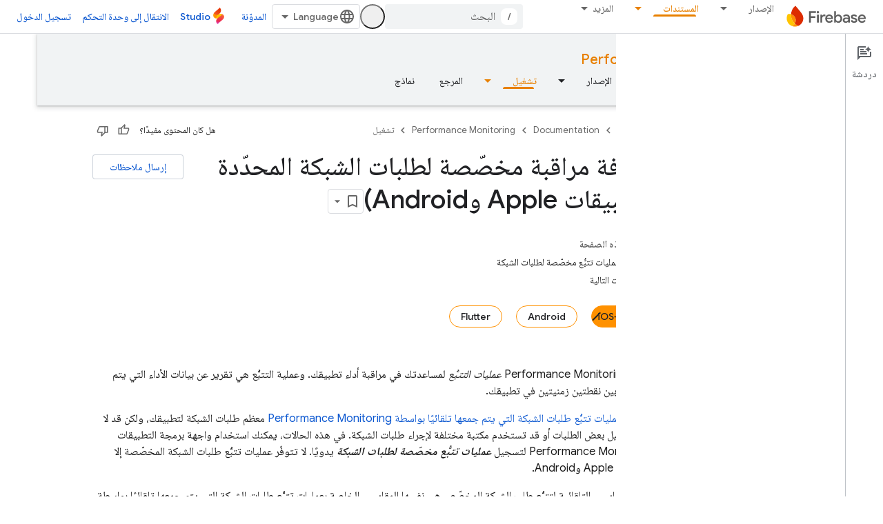

--- FILE ---
content_type: text/html; charset=utf-8
request_url: https://firebase.google.com/docs/perf-mon/custom-network-traces?platform=ios&authuser=4&hl=ar
body_size: 46626
content:









<!doctype html>
<html 
      lang="ar-x-mtfrom-en"
      dir="rtl">
  <head>
    <meta name="google-signin-client-id" content="721724668570-nbkv1cfusk7kk4eni4pjvepaus73b13t.apps.googleusercontent.com"><meta name="google-signin-scope"
          content="profile email https://www.googleapis.com/auth/developerprofiles https://www.googleapis.com/auth/developerprofiles.award https://www.googleapis.com/auth/devprofiles.full_control.firstparty"><meta property="og:site_name" content="Firebase">
    <meta property="og:type" content="website"><meta name="theme-color" content="#a8c7fa"><meta charset="utf-8">
    <meta content="IE=Edge" http-equiv="X-UA-Compatible">
    <meta name="viewport" content="width=device-width, initial-scale=1">
    

    <link rel="manifest" href="/_pwa/firebase/manifest.json"
          crossorigin="use-credentials">
    <link rel="preconnect" href="//www.gstatic.com" crossorigin>
    <link rel="preconnect" href="//fonts.gstatic.com" crossorigin>
    <link rel="preconnect" href="//fonts.googleapis.com" crossorigin>
    <link rel="preconnect" href="//apis.google.com" crossorigin>
    <link rel="preconnect" href="//www.google-analytics.com" crossorigin><link rel="stylesheet" href="//fonts.googleapis.com/css?family=Google+Sans:400,500|Roboto:400,400italic,500,500italic,700,700italic|Roboto+Mono:400,500,700&display=swap">
      <link rel="stylesheet"
            href="//fonts.googleapis.com/css2?family=Material+Icons&family=Material+Symbols+Outlined&display=block"><link rel="stylesheet" href="//fonts.googleapis.com/earlyaccess/notonaskharabic.css"><link rel="stylesheet" href="https://www.gstatic.com/devrel-devsite/prod/v5ecaab6967af5bdfffc1b93fe7d0ad58c271bf9f563243cec25f323a110134f0/firebase/css/app.css">
      
        <link rel="stylesheet" href="https://www.gstatic.com/devrel-devsite/prod/v5ecaab6967af5bdfffc1b93fe7d0ad58c271bf9f563243cec25f323a110134f0/firebase/css/dark-theme.css" disabled>
      <link rel="shortcut icon" href="https://www.gstatic.com/devrel-devsite/prod/v5ecaab6967af5bdfffc1b93fe7d0ad58c271bf9f563243cec25f323a110134f0/firebase/images/favicon.png">
    <link rel="apple-touch-icon" href="https://www.gstatic.com/devrel-devsite/prod/v5ecaab6967af5bdfffc1b93fe7d0ad58c271bf9f563243cec25f323a110134f0/firebase/images/touchicon-180.png"><link rel="canonical" href="https://firebase.google.com/docs/perf-mon/custom-network-traces?hl=ar"><link rel="search" type="application/opensearchdescription+xml"
            title="Firebase" href="https://firebase.google.com/s/opensearch.xml?authuser=4&amp;hl=ar">
      <link rel="alternate" hreflang="en"
          href="https://firebase.google.com/docs/perf-mon/custom-network-traces" /><link rel="alternate" hreflang="x-default" href="https://firebase.google.com/docs/perf-mon/custom-network-traces" /><link rel="alternate" hreflang="ar"
          href="https://firebase.google.com/docs/perf-mon/custom-network-traces?hl=ar" /><link rel="alternate" hreflang="bn"
          href="https://firebase.google.com/docs/perf-mon/custom-network-traces?hl=bn" /><link rel="alternate" hreflang="zh-Hans"
          href="https://firebase.google.com/docs/perf-mon/custom-network-traces?hl=zh-cn" /><link rel="alternate" hreflang="zh-Hant"
          href="https://firebase.google.com/docs/perf-mon/custom-network-traces?hl=zh-tw" /><link rel="alternate" hreflang="fa"
          href="https://firebase.google.com/docs/perf-mon/custom-network-traces?hl=fa" /><link rel="alternate" hreflang="fr"
          href="https://firebase.google.com/docs/perf-mon/custom-network-traces?hl=fr" /><link rel="alternate" hreflang="de"
          href="https://firebase.google.com/docs/perf-mon/custom-network-traces?hl=de" /><link rel="alternate" hreflang="he"
          href="https://firebase.google.com/docs/perf-mon/custom-network-traces?hl=he" /><link rel="alternate" hreflang="hi"
          href="https://firebase.google.com/docs/perf-mon/custom-network-traces?hl=hi" /><link rel="alternate" hreflang="id"
          href="https://firebase.google.com/docs/perf-mon/custom-network-traces?hl=id" /><link rel="alternate" hreflang="it"
          href="https://firebase.google.com/docs/perf-mon/custom-network-traces?hl=it" /><link rel="alternate" hreflang="ja"
          href="https://firebase.google.com/docs/perf-mon/custom-network-traces?hl=ja" /><link rel="alternate" hreflang="ko"
          href="https://firebase.google.com/docs/perf-mon/custom-network-traces?hl=ko" /><link rel="alternate" hreflang="pl"
          href="https://firebase.google.com/docs/perf-mon/custom-network-traces?hl=pl" /><link rel="alternate" hreflang="pt-BR"
          href="https://firebase.google.com/docs/perf-mon/custom-network-traces?hl=pt-br" /><link rel="alternate" hreflang="ru"
          href="https://firebase.google.com/docs/perf-mon/custom-network-traces?hl=ru" /><link rel="alternate" hreflang="es-419"
          href="https://firebase.google.com/docs/perf-mon/custom-network-traces?hl=es-419" /><link rel="alternate" hreflang="th"
          href="https://firebase.google.com/docs/perf-mon/custom-network-traces?hl=th" /><link rel="alternate" hreflang="tr"
          href="https://firebase.google.com/docs/perf-mon/custom-network-traces?hl=tr" /><link rel="alternate" hreflang="vi"
          href="https://firebase.google.com/docs/perf-mon/custom-network-traces?hl=vi" /><title>إضافة مراقبة مخصّصة لطلبات الشبكة المحدّدة (تطبيقات Apple وAndroid) &nbsp;|&nbsp; Firebase Performance Monitoring</title>

<meta property="og:title" content="إضافة مراقبة مخصّصة لطلبات الشبكة المحدّدة (تطبيقات Apple وAndroid) &nbsp;|&nbsp; Firebase Performance Monitoring"><meta name="description" content="دليل حول تتبُّع طلبات الشبكة المخصّصة يدويًا في &#34;مراقبة الأداء في Firebase&#34; لتطبيقات Apple وAndroid من أجل مراقبة طلبات شبكة محدّدة">
  <meta property="og:description" content="دليل حول تتبُّع طلبات الشبكة المخصّصة يدويًا في &#34;مراقبة الأداء في Firebase&#34; لتطبيقات Apple وAndroid من أجل مراقبة طلبات شبكة محدّدة"><meta property="og:url" content="https://firebase.google.com/docs/perf-mon/custom-network-traces?hl=ar"><meta property="og:locale" content="ar"><script type="application/ld+json">
  {
    "@context": "https://schema.org",
    "@type": "BreadcrumbList",
    "itemListElement": [{
      "@type": "ListItem",
      "position": 1,
      "name": "Documentation",
      "item": "https://firebase.google.com/docs"
    },{
      "@type": "ListItem",
      "position": 2,
      "name": "Performance Monitoring",
      "item": "https://firebase.google.com/docs/perf-mon"
    },{
      "@type": "ListItem",
      "position": 3,
      "name": "إضافة مراقبة مخصّصة لطلبات الشبكة المحدّدة (تطبيقات Apple وAndroid)",
      "item": "https://firebase.google.com/docs/perf-mon/custom-network-traces"
    }]
  }
  </script><link rel="alternate machine-translated-from" hreflang="en"
        href="https://firebase.google.com/docs/perf-mon/custom-network-traces?hl=en&amp;authuser=4">
  

  

  

  

  


    
      <link rel="stylesheet" href="/extras.css"></head>
  <body class="color-scheme--light"
        template="page"
        theme="firebase-icy-theme"
        type="guide"
        
        appearance
        
        layout="docs"
        
        
        free-trial
        
        
          
            concierge='closed'
          
        
        display-toc
        pending>
  
    <devsite-progress type="indeterminate" id="app-progress"></devsite-progress>
  
  
    <a href="#main-content" class="skip-link button">
      
      التخطّي إلى المحتوى الرئيسي
    </a>
    <section class="devsite-wrapper">
      <devsite-cookie-notification-bar></devsite-cookie-notification-bar><devsite-header role="banner" keep-tabs-visible>
  
    





















<div class="devsite-header--inner" data-nosnippet>
  <div class="devsite-top-logo-row-wrapper-wrapper">
    <div class="devsite-top-logo-row-wrapper">
      <div class="devsite-top-logo-row">
        <button type="button" id="devsite-hamburger-menu"
          class="devsite-header-icon-button button-flat material-icons gc-analytics-event"
          data-category="Site-Wide Custom Events"
          data-label="Navigation menu button"
          visually-hidden
          aria-label="فتح القائمة">
        </button>
        
<div class="devsite-product-name-wrapper">

  <a href="/" class="devsite-site-logo-link gc-analytics-event"
   data-category="Site-Wide Custom Events" data-label="Site logo" track-type="globalNav"
   track-name="firebase" track-metadata-position="nav"
   track-metadata-eventDetail="nav">
  
  <picture>
    
    <source srcset="https://www.gstatic.com/devrel-devsite/prod/v5ecaab6967af5bdfffc1b93fe7d0ad58c271bf9f563243cec25f323a110134f0/firebase/images/lockup.svg"
            media="(prefers-color-scheme: dark)"
            class="devsite-dark-theme">
    
    <img src="https://www.gstatic.com/devrel-devsite/prod/v5ecaab6967af5bdfffc1b93fe7d0ad58c271bf9f563243cec25f323a110134f0/firebase/images/lockup.svg" class="devsite-site-logo" alt="Firebase">
  </picture>
  
</a>



  
  
  <span class="devsite-product-name">
    <ul class="devsite-breadcrumb-list"
  >
  
  <li class="devsite-breadcrumb-item
             ">
    
    
    
      
      
    
  </li>
  
</ul>
  </span>

</div>
        <div class="devsite-top-logo-row-middle">
          <div class="devsite-header-upper-tabs">
            
              
              
  <devsite-tabs class="upper-tabs">

    <nav class="devsite-tabs-wrapper" aria-label="علامات التبويب العلوية">
      
        
          <tab class="devsite-dropdown
    
    
    
    ">
  
    <a href="https://firebase.google.com/products-build?authuser=4&amp;hl=ar"
    class="devsite-tabs-content gc-analytics-event "
      track-metadata-eventdetail="https://firebase.google.com/products-build?authuser=4&amp;hl=ar"
    
       track-type="nav"
       track-metadata-position="nav - الإصدار"
       track-metadata-module="primary nav"
       
       
         
           data-category="Site-Wide Custom Events"
         
           data-label="Tab: الإصدار"
         
           track-name="الإصدار"
         
       >
    الإصدار
  
    </a>
    
      <button
         aria-haspopup="menu"
         aria-expanded="false"
         aria-label="القائمة المنسدلة لما يلي: الإصدار"
         track-type="nav"
         track-metadata-eventdetail="https://firebase.google.com/products-build?authuser=4&amp;hl=ar"
         track-metadata-position="nav - الإصدار"
         track-metadata-module="primary nav"
         
          
            data-category="Site-Wide Custom Events"
          
            data-label="Tab: الإصدار"
          
            track-name="الإصدار"
          
        
         class="devsite-tabs-dropdown-toggle devsite-icon devsite-icon-arrow-drop-down"></button>
    
  
  <div class="devsite-tabs-dropdown" role="menu" aria-label="submenu" hidden>
    
    <div class="devsite-tabs-dropdown-content">
      
        <div class="devsite-tabs-dropdown-column
                    firebase-dropdown firebase-dropdown--primary firebase-build">
          
            <ul class="devsite-tabs-dropdown-section
                       ">
              
                <li class="devsite-nav-title" role="heading" tooltip>الإصدار</li>
              
              
                <li class="devsite-nav-description">طرح المنتجات في السوق بسرعة وأمان باستخدام منتجات يمكن توسيع نطاقها على مستوى العالم
</li>
              
              
                <li class="devsite-nav-item">
                  <a href="https://firebase.google.com/products-build?authuser=4&amp;hl=ar"
                    
                     track-type="nav"
                     track-metadata-eventdetail="https://firebase.google.com/products-build?authuser=4&amp;hl=ar"
                     track-metadata-position="nav - الإصدار"
                     track-metadata-module="tertiary nav"
                     
                       track-metadata-module_headline="الإصدار"
                     
                     tooltip
                  >
                    
                    <div class="devsite-nav-item-title">
                      الانتقال إلى "الإصدار"
                    </div>
                    
                  </a>
                </li>
              
            </ul>
          
        </div>
      
        <div class="devsite-tabs-dropdown-column
                    firebase-dropdown firebase-dropdown--secondary firebase-build">
          
            <ul class="devsite-tabs-dropdown-section
                       ">
              
                <li class="devsite-nav-title" role="heading" tooltip>منتجات Build</li>
              
              
              
                <li class="devsite-nav-item">
                  <a href="https://firebase.google.com/products/app-check?authuser=4&amp;hl=ar"
                    
                     track-type="nav"
                     track-metadata-eventdetail="https://firebase.google.com/products/app-check?authuser=4&amp;hl=ar"
                     track-metadata-position="nav - الإصدار"
                     track-metadata-module="tertiary nav"
                     
                       track-metadata-module_headline="منتجات build"
                     
                     tooltip
                  >
                    
                    <div class="devsite-nav-item-title">
                      App Check
                    </div>
                    
                  </a>
                </li>
              
                <li class="devsite-nav-item">
                  <a href="https://firebase.google.com/products/app-hosting?authuser=4&amp;hl=ar"
                    
                     track-type="nav"
                     track-metadata-eventdetail="https://firebase.google.com/products/app-hosting?authuser=4&amp;hl=ar"
                     track-metadata-position="nav - الإصدار"
                     track-metadata-module="tertiary nav"
                     
                       track-metadata-module_headline="منتجات build"
                     
                     tooltip
                  >
                    
                    <div class="devsite-nav-item-title">
                      App Hosting
                    </div>
                    
                  </a>
                </li>
              
                <li class="devsite-nav-item">
                  <a href="https://firebase.google.com/products/auth?authuser=4&amp;hl=ar"
                    
                     track-type="nav"
                     track-metadata-eventdetail="https://firebase.google.com/products/auth?authuser=4&amp;hl=ar"
                     track-metadata-position="nav - الإصدار"
                     track-metadata-module="tertiary nav"
                     
                       track-metadata-module_headline="منتجات build"
                     
                     tooltip
                  >
                    
                    <div class="devsite-nav-item-title">
                      Authentication
                    </div>
                    
                  </a>
                </li>
              
                <li class="devsite-nav-item">
                  <a href="https://firebase.google.com/products/functions?authuser=4&amp;hl=ar"
                    
                     track-type="nav"
                     track-metadata-eventdetail="https://firebase.google.com/products/functions?authuser=4&amp;hl=ar"
                     track-metadata-position="nav - الإصدار"
                     track-metadata-module="tertiary nav"
                     
                       track-metadata-module_headline="منتجات build"
                     
                     tooltip
                  >
                    
                    <div class="devsite-nav-item-title">
                      Cloud Functions
                    </div>
                    
                  </a>
                </li>
              
                <li class="devsite-nav-item">
                  <a href="https://firebase.google.com/products/storage?authuser=4&amp;hl=ar"
                    
                     track-type="nav"
                     track-metadata-eventdetail="https://firebase.google.com/products/storage?authuser=4&amp;hl=ar"
                     track-metadata-position="nav - الإصدار"
                     track-metadata-module="tertiary nav"
                     
                       track-metadata-module_headline="منتجات build"
                     
                     tooltip
                  >
                    
                    <div class="devsite-nav-item-title">
                      Cloud Storage
                    </div>
                    
                  </a>
                </li>
              
                <li class="devsite-nav-item">
                  <a href="https://firebase.google.com/products/data-connect?authuser=4&amp;hl=ar"
                    
                     track-type="nav"
                     track-metadata-eventdetail="https://firebase.google.com/products/data-connect?authuser=4&amp;hl=ar"
                     track-metadata-position="nav - الإصدار"
                     track-metadata-module="tertiary nav"
                     
                       track-metadata-module_headline="منتجات build"
                     
                     tooltip
                  >
                    
                    <div class="devsite-nav-item-title">
                      Data Connect
                    </div>
                    
                  </a>
                </li>
              
                <li class="devsite-nav-item">
                  <a href="https://firebase.google.com/products/extensions?authuser=4&amp;hl=ar"
                    
                     track-type="nav"
                     track-metadata-eventdetail="https://firebase.google.com/products/extensions?authuser=4&amp;hl=ar"
                     track-metadata-position="nav - الإصدار"
                     track-metadata-module="tertiary nav"
                     
                       track-metadata-module_headline="منتجات build"
                     
                     tooltip
                  >
                    
                    <div class="devsite-nav-item-title">
                      Extensions
                    </div>
                    
                  </a>
                </li>
              
                <li class="devsite-nav-item">
                  <a href="https://firebase.google.com/products/ml?authuser=4&amp;hl=ar"
                    
                     track-type="nav"
                     track-metadata-eventdetail="https://firebase.google.com/products/ml?authuser=4&amp;hl=ar"
                     track-metadata-position="nav - الإصدار"
                     track-metadata-module="tertiary nav"
                     
                       track-metadata-module_headline="منتجات build"
                     
                     tooltip
                  >
                    
                    <div class="devsite-nav-item-title">
                      Firebase ML
                    </div>
                    
                  </a>
                </li>
              
            </ul>
          
            <ul class="devsite-tabs-dropdown-section
                       ">
              
              
              
                <li class="devsite-nav-item">
                  <a href="https://firebase.google.com/products/firestore?authuser=4&amp;hl=ar"
                    
                     track-type="nav"
                     track-metadata-eventdetail="https://firebase.google.com/products/firestore?authuser=4&amp;hl=ar"
                     track-metadata-position="nav - الإصدار"
                     track-metadata-module="tertiary nav"
                     
                       track-metadata-module_headline="منتجات build"
                     
                     tooltip
                  >
                    
                    <div class="devsite-nav-item-title">
                      Firestore
                    </div>
                    
                  </a>
                </li>
              
                <li class="devsite-nav-item">
                  <a href="https://genkit.dev"
                    
                     track-type="nav"
                     track-metadata-eventdetail="https://genkit.dev"
                     track-metadata-position="nav - الإصدار"
                     track-metadata-module="tertiary nav"
                     
                       track-metadata-module_headline="منتجات build"
                     
                     tooltip
                  >
                    
                    <div class="devsite-nav-item-title">
                      Genkit
                    </div>
                    
                  </a>
                </li>
              
                <li class="devsite-nav-item">
                  <a href="https://firebase.google.com/products/hosting?authuser=4&amp;hl=ar"
                    
                     track-type="nav"
                     track-metadata-eventdetail="https://firebase.google.com/products/hosting?authuser=4&amp;hl=ar"
                     track-metadata-position="nav - الإصدار"
                     track-metadata-module="tertiary nav"
                     
                       track-metadata-module_headline="منتجات build"
                     
                     tooltip
                  >
                    
                    <div class="devsite-nav-item-title">
                      Hosting
                    </div>
                    
                  </a>
                </li>
              
                <li class="devsite-nav-item">
                  <a href="https://firebase.google.com/products/phone-number-verification?authuser=4&amp;hl=ar"
                    
                     track-type="nav"
                     track-metadata-eventdetail="https://firebase.google.com/products/phone-number-verification?authuser=4&amp;hl=ar"
                     track-metadata-position="nav - الإصدار"
                     track-metadata-module="tertiary nav"
                     
                       track-metadata-module_headline="منتجات build"
                     
                     tooltip
                  >
                    
                    <div class="devsite-nav-item-title">
                      تأكيد رقم الهاتف
                    </div>
                    
                  </a>
                </li>
              
                <li class="devsite-nav-item">
                  <a href="https://firebase.google.com/products/realtime-database?authuser=4&amp;hl=ar"
                    
                     track-type="nav"
                     track-metadata-eventdetail="https://firebase.google.com/products/realtime-database?authuser=4&amp;hl=ar"
                     track-metadata-position="nav - الإصدار"
                     track-metadata-module="tertiary nav"
                     
                       track-metadata-module_headline="منتجات build"
                     
                     tooltip
                  >
                    
                    <div class="devsite-nav-item-title">
                      Realtime Database
                    </div>
                    
                  </a>
                </li>
              
                <li class="devsite-nav-item">
                  <a href="https://firebase.google.com/products/firebase-ai-logic?authuser=4&amp;hl=ar"
                    
                     track-type="nav"
                     track-metadata-eventdetail="https://firebase.google.com/products/firebase-ai-logic?authuser=4&amp;hl=ar"
                     track-metadata-position="nav - الإصدار"
                     track-metadata-module="tertiary nav"
                     
                       track-metadata-module_headline="منتجات build"
                     
                     tooltip
                  >
                    
                    <div class="devsite-nav-item-title">
                      حِزم تطوير البرامج (SDK) لعملاء Firebase AI Logic
                    </div>
                    
                  </a>
                </li>
              
                <li class="devsite-nav-item">
                  <a href="https://firebase.google.com/products/generative-ai?authuser=4&amp;hl=ar"
                    
                     track-type="nav"
                     track-metadata-eventdetail="https://firebase.google.com/products/generative-ai?authuser=4&amp;hl=ar"
                     track-metadata-position="nav - الإصدار"
                     track-metadata-module="tertiary nav"
                     
                       track-metadata-module_headline="منتجات build"
                     
                     tooltip
                  >
                    
                    <div class="devsite-nav-item-title">
                      الذكاء الاصطناعي التوليدي
                    </div>
                    
                  </a>
                </li>
              
            </ul>
          
        </div>
      
    </div>
  </div>
</tab>
        
      
        
          <tab class="devsite-dropdown
    
    
    
    ">
  
    <a href="https://firebase.google.com/products-run?authuser=4&amp;hl=ar"
    class="devsite-tabs-content gc-analytics-event "
      track-metadata-eventdetail="https://firebase.google.com/products-run?authuser=4&amp;hl=ar"
    
       track-type="nav"
       track-metadata-position="nav - تشغيل"
       track-metadata-module="primary nav"
       
       
         
           data-category="Site-Wide Custom Events"
         
           data-label="Tab: تشغيل"
         
           track-name="تشغيل"
         
       >
    تشغيل
  
    </a>
    
      <button
         aria-haspopup="menu"
         aria-expanded="false"
         aria-label="القائمة المنسدلة لما يلي: تشغيل"
         track-type="nav"
         track-metadata-eventdetail="https://firebase.google.com/products-run?authuser=4&amp;hl=ar"
         track-metadata-position="nav - تشغيل"
         track-metadata-module="primary nav"
         
          
            data-category="Site-Wide Custom Events"
          
            data-label="Tab: تشغيل"
          
            track-name="تشغيل"
          
        
         class="devsite-tabs-dropdown-toggle devsite-icon devsite-icon-arrow-drop-down"></button>
    
  
  <div class="devsite-tabs-dropdown" role="menu" aria-label="submenu" hidden>
    
    <div class="devsite-tabs-dropdown-content">
      
        <div class="devsite-tabs-dropdown-column
                    firebase-dropdown firebase-dropdown--primary firebase-run">
          
            <ul class="devsite-tabs-dropdown-section
                       ">
              
                <li class="devsite-nav-title" role="heading" tooltip>تشغيل</li>
              
              
                <li class="devsite-nav-description">تشغيل تطبيقك بثقة وتقديم أفضل تجربة للمستخدمين
</li>
              
              
                <li class="devsite-nav-item">
                  <a href="https://firebase.google.com/products-run?authuser=4&amp;hl=ar"
                    
                     track-type="nav"
                     track-metadata-eventdetail="https://firebase.google.com/products-run?authuser=4&amp;hl=ar"
                     track-metadata-position="nav - تشغيل"
                     track-metadata-module="tertiary nav"
                     
                       track-metadata-module_headline="تشغيل"
                     
                     tooltip
                  >
                    
                    <div class="devsite-nav-item-title">
                      الانتقال إلى Run
                    </div>
                    
                  </a>
                </li>
              
            </ul>
          
        </div>
      
        <div class="devsite-tabs-dropdown-column
                    firebase-dropdown firebase-dropdown--secondary">
          
            <ul class="devsite-tabs-dropdown-section
                       ">
              
                <li class="devsite-nav-title" role="heading" tooltip>تشغيل المنتجات</li>
              
              
              
                <li class="devsite-nav-item">
                  <a href="https://firebase.google.com/products/ab-testing?authuser=4&amp;hl=ar"
                    
                     track-type="nav"
                     track-metadata-eventdetail="https://firebase.google.com/products/ab-testing?authuser=4&amp;hl=ar"
                     track-metadata-position="nav - تشغيل"
                     track-metadata-module="tertiary nav"
                     
                       track-metadata-module_headline="تشغيل المنتجات"
                     
                     tooltip
                  >
                    
                    <div class="devsite-nav-item-title">
                      A/B Testing
                    </div>
                    
                  </a>
                </li>
              
                <li class="devsite-nav-item">
                  <a href="https://firebase.google.com/products/app-distribution?authuser=4&amp;hl=ar"
                    
                     track-type="nav"
                     track-metadata-eventdetail="https://firebase.google.com/products/app-distribution?authuser=4&amp;hl=ar"
                     track-metadata-position="nav - تشغيل"
                     track-metadata-module="tertiary nav"
                     
                       track-metadata-module_headline="تشغيل المنتجات"
                     
                     tooltip
                  >
                    
                    <div class="devsite-nav-item-title">
                      App Distribution
                    </div>
                    
                  </a>
                </li>
              
                <li class="devsite-nav-item">
                  <a href="https://firebase.google.com/products/cloud-messaging?authuser=4&amp;hl=ar"
                    
                     track-type="nav"
                     track-metadata-eventdetail="https://firebase.google.com/products/cloud-messaging?authuser=4&amp;hl=ar"
                     track-metadata-position="nav - تشغيل"
                     track-metadata-module="tertiary nav"
                     
                       track-metadata-module_headline="تشغيل المنتجات"
                     
                     tooltip
                  >
                    
                    <div class="devsite-nav-item-title">
                      Cloud Messaging
                    </div>
                    
                  </a>
                </li>
              
                <li class="devsite-nav-item">
                  <a href="https://firebase.google.com/products/crashlytics?authuser=4&amp;hl=ar"
                    
                     track-type="nav"
                     track-metadata-eventdetail="https://firebase.google.com/products/crashlytics?authuser=4&amp;hl=ar"
                     track-metadata-position="nav - تشغيل"
                     track-metadata-module="tertiary nav"
                     
                       track-metadata-module_headline="تشغيل المنتجات"
                     
                     tooltip
                  >
                    
                    <div class="devsite-nav-item-title">
                      Crashlytics
                    </div>
                    
                  </a>
                </li>
              
                <li class="devsite-nav-item">
                  <a href="https://firebase.google.com/products/analytics?authuser=4&amp;hl=ar"
                    
                     track-type="nav"
                     track-metadata-eventdetail="https://firebase.google.com/products/analytics?authuser=4&amp;hl=ar"
                     track-metadata-position="nav - تشغيل"
                     track-metadata-module="tertiary nav"
                     
                       track-metadata-module_headline="تشغيل المنتجات"
                     
                     tooltip
                  >
                    
                    <div class="devsite-nav-item-title">
                      Google Analytics
                    </div>
                    
                  </a>
                </li>
              
            </ul>
          
            <ul class="devsite-tabs-dropdown-section
                       ">
              
              
              
                <li class="devsite-nav-item">
                  <a href="https://firebase.google.com/products/in-app-messaging?authuser=4&amp;hl=ar"
                    
                     track-type="nav"
                     track-metadata-eventdetail="https://firebase.google.com/products/in-app-messaging?authuser=4&amp;hl=ar"
                     track-metadata-position="nav - تشغيل"
                     track-metadata-module="tertiary nav"
                     
                       track-metadata-module_headline="تشغيل المنتجات"
                     
                     tooltip
                  >
                    
                    <div class="devsite-nav-item-title">
                      In-App Messaging
                    </div>
                    
                  </a>
                </li>
              
                <li class="devsite-nav-item">
                  <a href="https://firebase.google.com/products/performance?authuser=4&amp;hl=ar"
                    
                     track-type="nav"
                     track-metadata-eventdetail="https://firebase.google.com/products/performance?authuser=4&amp;hl=ar"
                     track-metadata-position="nav - تشغيل"
                     track-metadata-module="tertiary nav"
                     
                       track-metadata-module_headline="تشغيل المنتجات"
                     
                     tooltip
                  >
                    
                    <div class="devsite-nav-item-title">
                      Performance Monitoring
                    </div>
                    
                  </a>
                </li>
              
                <li class="devsite-nav-item">
                  <a href="https://firebase.google.com/products/remote-config?authuser=4&amp;hl=ar"
                    
                     track-type="nav"
                     track-metadata-eventdetail="https://firebase.google.com/products/remote-config?authuser=4&amp;hl=ar"
                     track-metadata-position="nav - تشغيل"
                     track-metadata-module="tertiary nav"
                     
                       track-metadata-module_headline="تشغيل المنتجات"
                     
                     tooltip
                  >
                    
                    <div class="devsite-nav-item-title">
                      Remote Config
                    </div>
                    
                  </a>
                </li>
              
                <li class="devsite-nav-item">
                  <a href="https://firebase.google.com/products/test-lab?authuser=4&amp;hl=ar"
                    
                     track-type="nav"
                     track-metadata-eventdetail="https://firebase.google.com/products/test-lab?authuser=4&amp;hl=ar"
                     track-metadata-position="nav - تشغيل"
                     track-metadata-module="tertiary nav"
                     
                       track-metadata-module_headline="تشغيل المنتجات"
                     
                     tooltip
                  >
                    
                    <div class="devsite-nav-item-title">
                      Test Lab
                    </div>
                    
                  </a>
                </li>
              
            </ul>
          
        </div>
      
    </div>
  </div>
</tab>
        
      
        
          <tab  >
            
    <a href="https://firebase.google.com/solutions?authuser=4&amp;hl=ar"
    class="devsite-tabs-content gc-analytics-event "
      track-metadata-eventdetail="https://firebase.google.com/solutions?authuser=4&amp;hl=ar"
    
       track-type="nav"
       track-metadata-position="nav - الحلول"
       track-metadata-module="primary nav"
       
       
         
           data-category="Site-Wide Custom Events"
         
           data-label="Tab: الحلول"
         
           track-name="الحلول"
         
       >
    الحلول
  
    </a>
    
  
          </tab>
        
      
        
          <tab  >
            
    <a href="https://firebase.google.com/pricing?authuser=4&amp;hl=ar"
    class="devsite-tabs-content gc-analytics-event "
      track-metadata-eventdetail="https://firebase.google.com/pricing?authuser=4&amp;hl=ar"
    
       track-type="nav"
       track-metadata-position="nav - الأسعار"
       track-metadata-module="primary nav"
       
       
         
           data-category="Site-Wide Custom Events"
         
           data-label="Tab: الأسعار"
         
           track-name="الأسعار"
         
       >
    الأسعار
  
    </a>
    
  
          </tab>
        
      
        
          <tab class="devsite-dropdown
    
    devsite-active
    
    ">
  
    <a href="https://firebase.google.com/docs?authuser=4&amp;hl=ar"
    class="devsite-tabs-content gc-analytics-event "
      track-metadata-eventdetail="https://firebase.google.com/docs?authuser=4&amp;hl=ar"
    
       track-type="nav"
       track-metadata-position="nav - المستندات"
       track-metadata-module="primary nav"
       aria-label="المستندات, selected" 
       
         
           data-category="Site-Wide Custom Events"
         
           data-label="Tab: المستندات"
         
           track-name="المستندات"
         
       >
    المستندات
  
    </a>
    
      <button
         aria-haspopup="menu"
         aria-expanded="false"
         aria-label="القائمة المنسدلة لما يلي: المستندات"
         track-type="nav"
         track-metadata-eventdetail="https://firebase.google.com/docs?authuser=4&amp;hl=ar"
         track-metadata-position="nav - المستندات"
         track-metadata-module="primary nav"
         
          
            data-category="Site-Wide Custom Events"
          
            data-label="Tab: المستندات"
          
            track-name="المستندات"
          
        
         class="devsite-tabs-dropdown-toggle devsite-icon devsite-icon-arrow-drop-down"></button>
    
  
  <div class="devsite-tabs-dropdown" role="menu" aria-label="submenu" hidden>
    
    <div class="devsite-tabs-dropdown-content">
      
        <div class="devsite-tabs-dropdown-column
                    ">
          
            <ul class="devsite-tabs-dropdown-section
                       ">
              
              
              
                <li class="devsite-nav-item">
                  <a href="https://firebase.google.com/docs?authuser=4&amp;hl=ar"
                    
                     track-type="nav"
                     track-metadata-eventdetail="https://firebase.google.com/docs?authuser=4&amp;hl=ar"
                     track-metadata-position="nav - المستندات"
                     track-metadata-module="tertiary nav"
                     
                     tooltip
                  >
                    
                    <div class="devsite-nav-item-title">
                      نظرة عامة
                    </div>
                    
                  </a>
                </li>
              
                <li class="devsite-nav-item">
                  <a href="https://firebase.google.com/docs/guides?authuser=4&amp;hl=ar"
                    
                     track-type="nav"
                     track-metadata-eventdetail="https://firebase.google.com/docs/guides?authuser=4&amp;hl=ar"
                     track-metadata-position="nav - المستندات"
                     track-metadata-module="tertiary nav"
                     
                     tooltip
                  >
                    
                    <div class="devsite-nav-item-title">
                      الأساسيات
                    </div>
                    
                  </a>
                </li>
              
                <li class="devsite-nav-item">
                  <a href="https://firebase.google.com/docs/ai?authuser=4&amp;hl=ar"
                    
                     track-type="nav"
                     track-metadata-eventdetail="https://firebase.google.com/docs/ai?authuser=4&amp;hl=ar"
                     track-metadata-position="nav - المستندات"
                     track-metadata-module="tertiary nav"
                     
                     tooltip
                  >
                    
                    <div class="devsite-nav-item-title">
                      الذكاء الاصطناعي
                    </div>
                    
                  </a>
                </li>
              
                <li class="devsite-nav-item">
                  <a href="https://firebase.google.com/docs/build?authuser=4&amp;hl=ar"
                    
                     track-type="nav"
                     track-metadata-eventdetail="https://firebase.google.com/docs/build?authuser=4&amp;hl=ar"
                     track-metadata-position="nav - المستندات"
                     track-metadata-module="tertiary nav"
                     
                     tooltip
                  >
                    
                    <div class="devsite-nav-item-title">
                      الإصدار
                    </div>
                    
                  </a>
                </li>
              
                <li class="devsite-nav-item">
                  <a href="https://firebase.google.com/docs/run?authuser=4&amp;hl=ar"
                    
                     track-type="nav"
                     track-metadata-eventdetail="https://firebase.google.com/docs/run?authuser=4&amp;hl=ar"
                     track-metadata-position="nav - المستندات"
                     track-metadata-module="tertiary nav"
                     
                     tooltip
                  >
                    
                    <div class="devsite-nav-item-title">
                      تشغيل
                    </div>
                    
                  </a>
                </li>
              
                <li class="devsite-nav-item">
                  <a href="https://firebase.google.com/docs/reference?authuser=4&amp;hl=ar"
                    
                     track-type="nav"
                     track-metadata-eventdetail="https://firebase.google.com/docs/reference?authuser=4&amp;hl=ar"
                     track-metadata-position="nav - المستندات"
                     track-metadata-module="tertiary nav"
                     
                     tooltip
                  >
                    
                    <div class="devsite-nav-item-title">
                      المرجع
                    </div>
                    
                  </a>
                </li>
              
                <li class="devsite-nav-item">
                  <a href="https://firebase.google.com/docs/samples?authuser=4&amp;hl=ar"
                    
                     track-type="nav"
                     track-metadata-eventdetail="https://firebase.google.com/docs/samples?authuser=4&amp;hl=ar"
                     track-metadata-position="nav - المستندات"
                     track-metadata-module="tertiary nav"
                     
                     tooltip
                  >
                    
                    <div class="devsite-nav-item-title">
                      نماذج
                    </div>
                    
                  </a>
                </li>
              
            </ul>
          
        </div>
      
    </div>
  </div>
</tab>
        
      
        
          <tab class="devsite-dropdown
    
    
    
    ">
  
    <a href="https://firebase.google.com/community?authuser=4&amp;hl=ar"
    class="devsite-tabs-content gc-analytics-event "
      track-metadata-eventdetail="https://firebase.google.com/community?authuser=4&amp;hl=ar"
    
       track-type="nav"
       track-metadata-position="nav - منتدى"
       track-metadata-module="primary nav"
       
       
         
           data-category="Site-Wide Custom Events"
         
           data-label="Tab: منتدى"
         
           track-name="منتدى"
         
       >
    منتدى
  
    </a>
    
      <button
         aria-haspopup="menu"
         aria-expanded="false"
         aria-label="القائمة المنسدلة لما يلي: منتدى"
         track-type="nav"
         track-metadata-eventdetail="https://firebase.google.com/community?authuser=4&amp;hl=ar"
         track-metadata-position="nav - منتدى"
         track-metadata-module="primary nav"
         
          
            data-category="Site-Wide Custom Events"
          
            data-label="Tab: منتدى"
          
            track-name="منتدى"
          
        
         class="devsite-tabs-dropdown-toggle devsite-icon devsite-icon-arrow-drop-down"></button>
    
  
  <div class="devsite-tabs-dropdown" role="menu" aria-label="submenu" hidden>
    
    <div class="devsite-tabs-dropdown-content">
      
        <div class="devsite-tabs-dropdown-column
                    ">
          
            <ul class="devsite-tabs-dropdown-section
                       ">
              
              
              
                <li class="devsite-nav-item">
                  <a href="https://firebase.google.com/community/learn?authuser=4&amp;hl=ar"
                    
                     track-type="nav"
                     track-metadata-eventdetail="https://firebase.google.com/community/learn?authuser=4&amp;hl=ar"
                     track-metadata-position="nav - منتدى"
                     track-metadata-module="tertiary nav"
                     
                     tooltip
                  >
                    
                    <div class="devsite-nav-item-title">
                      التعلُّم
                    </div>
                    
                  </a>
                </li>
              
                <li class="devsite-nav-item">
                  <a href="https://firebase.google.com/community/events?authuser=4&amp;hl=ar"
                    
                     track-type="nav"
                     track-metadata-eventdetail="https://firebase.google.com/community/events?authuser=4&amp;hl=ar"
                     track-metadata-position="nav - منتدى"
                     track-metadata-module="tertiary nav"
                     
                     tooltip
                  >
                    
                    <div class="devsite-nav-item-title">
                      الأحداث
                    </div>
                    
                  </a>
                </li>
              
                <li class="devsite-nav-item">
                  <a href="https://firebase.google.com/community/stories?authuser=4&amp;hl=ar"
                    
                     track-type="nav"
                     track-metadata-eventdetail="https://firebase.google.com/community/stories?authuser=4&amp;hl=ar"
                     track-metadata-position="nav - منتدى"
                     track-metadata-module="tertiary nav"
                     
                     tooltip
                  >
                    
                    <div class="devsite-nav-item-title">
                      القصص
                    </div>
                    
                  </a>
                </li>
              
            </ul>
          
        </div>
      
    </div>
  </div>
</tab>
        
      
        
          <tab  >
            
    <a href="https://firebase.google.com/support?authuser=4&amp;hl=ar"
    class="devsite-tabs-content gc-analytics-event "
      track-metadata-eventdetail="https://firebase.google.com/support?authuser=4&amp;hl=ar"
    
       track-type="nav"
       track-metadata-position="nav - الدعم"
       track-metadata-module="primary nav"
       
       
         
           data-category="Site-Wide Custom Events"
         
           data-label="Tab: الدعم"
         
           track-name="الدعم"
         
       >
    الدعم
  
    </a>
    
  
          </tab>
        
      
    </nav>

  </devsite-tabs>

            
           </div>
          
<devsite-search
    enable-signin
    enable-search
    enable-suggestions
      enable-query-completion
    
    enable-search-summaries
    project-name="Firebase Performance Monitoring"
    tenant-name="Firebase"
    
    
    
    
    
    >
  <form class="devsite-search-form" action="https://firebase.google.com/s/results?authuser=4&amp;hl=ar" method="GET">
    <div class="devsite-search-container">
      <button type="button"
              search-open
              class="devsite-search-button devsite-header-icon-button button-flat material-icons"
              
              aria-label="فتح مربّع البحث"></button>
      <div class="devsite-searchbox">
        <input
          aria-activedescendant=""
          aria-autocomplete="list"
          
          aria-label="البحث"
          aria-expanded="false"
          aria-haspopup="listbox"
          autocomplete="off"
          class="devsite-search-field devsite-search-query"
          name="q"
          
          placeholder="البحث"
          role="combobox"
          type="text"
          value=""
          >
          <div class="devsite-search-image material-icons" aria-hidden="true">
            
              <svg class="devsite-search-ai-image" width="24" height="24" viewBox="0 0 24 24" fill="none" xmlns="http://www.w3.org/2000/svg">
                  <g clip-path="url(#clip0_6641_386)">
                    <path d="M19.6 21L13.3 14.7C12.8 15.1 12.225 15.4167 11.575 15.65C10.925 15.8833 10.2333 16 9.5 16C7.68333 16 6.14167 15.375 4.875 14.125C3.625 12.8583 3 11.3167 3 9.5C3 7.68333 3.625 6.15 4.875 4.9C6.14167 3.63333 7.68333 3 9.5 3C10.0167 3 10.5167 3.05833 11 3.175C11.4833 3.275 11.9417 3.43333 12.375 3.65L10.825 5.2C10.6083 5.13333 10.3917 5.08333 10.175 5.05C9.95833 5.01667 9.73333 5 9.5 5C8.25 5 7.18333 5.44167 6.3 6.325C5.43333 7.19167 5 8.25 5 9.5C5 10.75 5.43333 11.8167 6.3 12.7C7.18333 13.5667 8.25 14 9.5 14C10.6667 14 11.6667 13.625 12.5 12.875C13.35 12.1083 13.8417 11.15 13.975 10H15.975C15.925 10.6333 15.7833 11.2333 15.55 11.8C15.3333 12.3667 15.05 12.8667 14.7 13.3L21 19.6L19.6 21ZM17.5 12C17.5 10.4667 16.9667 9.16667 15.9 8.1C14.8333 7.03333 13.5333 6.5 12 6.5C13.5333 6.5 14.8333 5.96667 15.9 4.9C16.9667 3.83333 17.5 2.53333 17.5 0.999999C17.5 2.53333 18.0333 3.83333 19.1 4.9C20.1667 5.96667 21.4667 6.5 23 6.5C21.4667 6.5 20.1667 7.03333 19.1 8.1C18.0333 9.16667 17.5 10.4667 17.5 12Z" fill="#5F6368"/>
                  </g>
                <defs>
                <clipPath id="clip0_6641_386">
                <rect width="24" height="24" fill="white"/>
                </clipPath>
                </defs>
              </svg>
            
          </div>
          <div class="devsite-search-shortcut-icon-container" aria-hidden="true">
            <kbd class="devsite-search-shortcut-icon">/</kbd>
          </div>
      </div>
    </div>
  </form>
  <button type="button"
          search-close
          class="devsite-search-button devsite-header-icon-button button-flat material-icons"
          
          aria-label="إغلاق مربّع البحث"></button>
</devsite-search>

        </div>

        

          

          

          <devsite-appearance-selector></devsite-appearance-selector>

          
<devsite-language-selector>
  <ul role="presentation">
    
    
    <li role="presentation">
      <a role="menuitem" lang="en"
        >English</a>
    </li>
    
    <li role="presentation">
      <a role="menuitem" lang="de"
        >Deutsch</a>
    </li>
    
    <li role="presentation">
      <a role="menuitem" lang="es_419"
        >Español – América Latina</a>
    </li>
    
    <li role="presentation">
      <a role="menuitem" lang="fr"
        >Français</a>
    </li>
    
    <li role="presentation">
      <a role="menuitem" lang="id"
        >Indonesia</a>
    </li>
    
    <li role="presentation">
      <a role="menuitem" lang="it"
        >Italiano</a>
    </li>
    
    <li role="presentation">
      <a role="menuitem" lang="pl"
        >Polski</a>
    </li>
    
    <li role="presentation">
      <a role="menuitem" lang="pt_br"
        >Português – Brasil</a>
    </li>
    
    <li role="presentation">
      <a role="menuitem" lang="vi"
        >Tiếng Việt</a>
    </li>
    
    <li role="presentation">
      <a role="menuitem" lang="tr"
        >Türkçe</a>
    </li>
    
    <li role="presentation">
      <a role="menuitem" lang="ru"
        >Русский</a>
    </li>
    
    <li role="presentation">
      <a role="menuitem" lang="he"
        >עברית</a>
    </li>
    
    <li role="presentation">
      <a role="menuitem" lang="ar"
        >العربيّة</a>
    </li>
    
    <li role="presentation">
      <a role="menuitem" lang="fa"
        >فارسی</a>
    </li>
    
    <li role="presentation">
      <a role="menuitem" lang="hi"
        >हिंदी</a>
    </li>
    
    <li role="presentation">
      <a role="menuitem" lang="bn"
        >বাংলা</a>
    </li>
    
    <li role="presentation">
      <a role="menuitem" lang="th"
        >ภาษาไทย</a>
    </li>
    
    <li role="presentation">
      <a role="menuitem" lang="zh_cn"
        >中文 – 简体</a>
    </li>
    
    <li role="presentation">
      <a role="menuitem" lang="zh_tw"
        >中文 – 繁體</a>
    </li>
    
    <li role="presentation">
      <a role="menuitem" lang="ja"
        >日本語</a>
    </li>
    
    <li role="presentation">
      <a role="menuitem" lang="ko"
        >한국어</a>
    </li>
    
  </ul>
</devsite-language-selector>


          
            <a class="devsite-header-link devsite-top-button button gc-analytics-event "
    href="//firebase.blog"
    data-category="Site-Wide Custom Events"
    data-label="Site header link: المدوّنة"
    >
  المدوّنة
</a>
          
            <a class="devsite-header-link devsite-top-button button gc-analytics-event studio-button-with-icon"
    href="//studio.firebase.google.com?authuser=4&amp;hl=ar"
    data-category="Site-Wide Custom Events"
    data-label="Site header link: Studio"
    >
  Studio
</a>
          
            <a class="devsite-header-link devsite-top-button button gc-analytics-event "
    href="//console.firebase.google.com?authuser=4&amp;hl=ar"
    data-category="Site-Wide Custom Events"
    data-label="Site header link: الانتقال إلى وحدة التحكم"
    >
  الانتقال إلى وحدة التحكم
</a>
          

        

        
          <devsite-user 
                        
                        
                          enable-profiles
                        
                        
                          fp-auth
                        
                        id="devsite-user">
            
              
              <span class="button devsite-top-button" aria-hidden="true" visually-hidden>تسجيل الدخول</span>
            
          </devsite-user>
        
        
        
      </div>
    </div>
  </div>



  <div class="devsite-collapsible-section
    ">
    <div class="devsite-header-background">
      
        
          <div class="devsite-product-id-row"
           >
            <div class="devsite-product-description-row">
              
                
                <div class="devsite-product-id">
                  
                  
                  
                    <ul class="devsite-breadcrumb-list"
  
    aria-label="شريط التنقل في قسم العنوان السفلي">
  
  <li class="devsite-breadcrumb-item
             ">
    
    
    
      
        
  <a href="https://firebase.google.com/docs?authuser=4&amp;hl=ar"
      
        class="devsite-breadcrumb-link gc-analytics-event"
      
        data-category="Site-Wide Custom Events"
      
        data-label="Lower Header"
      
        data-value="1"
      
        track-type="globalNav"
      
        track-name="breadcrumb"
      
        track-metadata-position="1"
      
        track-metadata-eventdetail="Firebase Documentation"
      
    >
    
          Documentation
        
  </a>
  
      
    
  </li>
  
  <li class="devsite-breadcrumb-item
             ">
    
      
      <div class="devsite-breadcrumb-guillemet material-icons" aria-hidden="true"></div>
    
    
    
      
        
  <a href="https://firebase.google.com/docs/perf-mon?authuser=4&amp;hl=ar"
      
        class="devsite-breadcrumb-link gc-analytics-event"
      
        data-category="Site-Wide Custom Events"
      
        data-label="Lower Header"
      
        data-value="2"
      
        track-type="globalNav"
      
        track-name="breadcrumb"
      
        track-metadata-position="2"
      
        track-metadata-eventdetail="Firebase Performance Monitoring"
      
    >
    
          Performance Monitoring
        
  </a>
  
      
    
  </li>
  
</ul>
                </div>
                
              
              
            </div>
            
          </div>
          
        
      
      
        <div class="devsite-doc-set-nav-row">
          
          
            
            
  <devsite-tabs class="lower-tabs">

    <nav class="devsite-tabs-wrapper" aria-label="علامات التبويب السفلية">
      
        
          <tab  >
            
    <a href="https://firebase.google.com/docs?authuser=4&amp;hl=ar"
    class="devsite-tabs-content gc-analytics-event "
      track-metadata-eventdetail="https://firebase.google.com/docs?authuser=4&amp;hl=ar"
    
       track-type="nav"
       track-metadata-position="nav - نظرة عامة"
       track-metadata-module="primary nav"
       
       
         
           data-category="Site-Wide Custom Events"
         
           data-label="Tab: نظرة عامة"
         
           track-name="نظرة عامة"
         
       >
    نظرة عامة
  
    </a>
    
  
          </tab>
        
      
        
          <tab class="devsite-dropdown
    
    
    
    ">
  
    <a href="https://firebase.google.com/docs/guides?authuser=4&amp;hl=ar"
    class="devsite-tabs-content gc-analytics-event "
      track-metadata-eventdetail="https://firebase.google.com/docs/guides?authuser=4&amp;hl=ar"
    
       track-type="nav"
       track-metadata-position="nav - الأساسيات"
       track-metadata-module="primary nav"
       
       
         
           data-category="Site-Wide Custom Events"
         
           data-label="Tab: الأساسيات"
         
           track-name="الأساسيات"
         
       >
    الأساسيات
  
    </a>
    
      <button
         aria-haspopup="menu"
         aria-expanded="false"
         aria-label="القائمة المنسدلة لما يلي: الأساسيات"
         track-type="nav"
         track-metadata-eventdetail="https://firebase.google.com/docs/guides?authuser=4&amp;hl=ar"
         track-metadata-position="nav - الأساسيات"
         track-metadata-module="primary nav"
         
          
            data-category="Site-Wide Custom Events"
          
            data-label="Tab: الأساسيات"
          
            track-name="الأساسيات"
          
        
         class="devsite-tabs-dropdown-toggle devsite-icon devsite-icon-arrow-drop-down"></button>
    
  
  <div class="devsite-tabs-dropdown" role="menu" aria-label="submenu" hidden>
    
    <div class="devsite-tabs-dropdown-content">
      
        <div class="devsite-tabs-dropdown-column
                    ">
          
            <ul class="devsite-tabs-dropdown-section
                       ">
              
              
              
                <li class="devsite-nav-item">
                  <a href="https://firebase.google.com/docs/ios/setup?authuser=4&amp;hl=ar"
                    
                     track-type="nav"
                     track-metadata-eventdetail="https://firebase.google.com/docs/ios/setup?authuser=4&amp;hl=ar"
                     track-metadata-position="nav - الأساسيات"
                     track-metadata-module="tertiary nav"
                     
                     tooltip
                  >
                    
                    <div class="devsite-nav-item-title">
                      إضافة Firebase - أنظمة Apple الأساسية (iOS+ )
                    </div>
                    
                  </a>
                </li>
              
                <li class="devsite-nav-item">
                  <a href="https://firebase.google.com/docs/android/setup?authuser=4&amp;hl=ar"
                    
                     track-type="nav"
                     track-metadata-eventdetail="https://firebase.google.com/docs/android/setup?authuser=4&amp;hl=ar"
                     track-metadata-position="nav - الأساسيات"
                     track-metadata-module="tertiary nav"
                     
                     tooltip
                  >
                    
                    <div class="devsite-nav-item-title">
                      إضافة Firebase - Android
                    </div>
                    
                  </a>
                </li>
              
                <li class="devsite-nav-item">
                  <a href="https://firebase.google.com/docs/web/setup?authuser=4&amp;hl=ar"
                    
                     track-type="nav"
                     track-metadata-eventdetail="https://firebase.google.com/docs/web/setup?authuser=4&amp;hl=ar"
                     track-metadata-position="nav - الأساسيات"
                     track-metadata-module="tertiary nav"
                     
                     tooltip
                  >
                    
                    <div class="devsite-nav-item-title">
                      إضافة Firebase - الويب
                    </div>
                    
                  </a>
                </li>
              
                <li class="devsite-nav-item">
                  <a href="https://firebase.google.com/docs/flutter/setup?authuser=4&amp;hl=ar"
                    
                     track-type="nav"
                     track-metadata-eventdetail="https://firebase.google.com/docs/flutter/setup?authuser=4&amp;hl=ar"
                     track-metadata-position="nav - الأساسيات"
                     track-metadata-module="tertiary nav"
                     
                     tooltip
                  >
                    
                    <div class="devsite-nav-item-title">
                      إضافة Firebase - Flutter
                    </div>
                    
                  </a>
                </li>
              
                <li class="devsite-nav-item">
                  <a href="https://firebase.google.com/docs/cpp/setup?authuser=4&amp;hl=ar"
                    
                     track-type="nav"
                     track-metadata-eventdetail="https://firebase.google.com/docs/cpp/setup?authuser=4&amp;hl=ar"
                     track-metadata-position="nav - الأساسيات"
                     track-metadata-module="tertiary nav"
                     
                     tooltip
                  >
                    
                    <div class="devsite-nav-item-title">
                      إضافة Firebase - C++
                    </div>
                    
                  </a>
                </li>
              
                <li class="devsite-nav-item">
                  <a href="https://firebase.google.com/docs/unity/setup?authuser=4&amp;hl=ar"
                    
                     track-type="nav"
                     track-metadata-eventdetail="https://firebase.google.com/docs/unity/setup?authuser=4&amp;hl=ar"
                     track-metadata-position="nav - الأساسيات"
                     track-metadata-module="tertiary nav"
                     
                     tooltip
                  >
                    
                    <div class="devsite-nav-item-title">
                      إضافة Firebase - Unity
                    </div>
                    
                  </a>
                </li>
              
                <li class="devsite-nav-item">
                  <a href="https://firebase.google.com/docs/admin/setup?authuser=4&amp;hl=ar"
                    
                     track-type="nav"
                     track-metadata-eventdetail="https://firebase.google.com/docs/admin/setup?authuser=4&amp;hl=ar"
                     track-metadata-position="nav - الأساسيات"
                     track-metadata-module="tertiary nav"
                     
                     tooltip
                  >
                    
                    <div class="devsite-nav-item-title">
                      إضافة Firebase - بيئات الخادم
                    </div>
                    
                  </a>
                </li>
              
                <li class="devsite-nav-item">
                  <a href="https://firebase.google.com/docs/projects/learn-more?authuser=4&amp;hl=ar"
                    
                     track-type="nav"
                     track-metadata-eventdetail="https://firebase.google.com/docs/projects/learn-more?authuser=4&amp;hl=ar"
                     track-metadata-position="nav - الأساسيات"
                     track-metadata-module="tertiary nav"
                     
                     tooltip
                  >
                    
                    <div class="devsite-nav-item-title">
                      إدارة مشاريع Firebase
                    </div>
                    
                  </a>
                </li>
              
                <li class="devsite-nav-item">
                  <a href="https://firebase.google.com/docs/libraries?authuser=4&amp;hl=ar"
                    
                     track-type="nav"
                     track-metadata-eventdetail="https://firebase.google.com/docs/libraries?authuser=4&amp;hl=ar"
                     track-metadata-position="nav - الأساسيات"
                     track-metadata-module="tertiary nav"
                     
                     tooltip
                  >
                    
                    <div class="devsite-nav-item-title">
                      الأنظمة الأساسية المتوافقة أُطر عمل
                    </div>
                    
                  </a>
                </li>
              
            </ul>
          
        </div>
      
    </div>
  </div>
</tab>
        
      
        
          <tab class="devsite-dropdown
    
    
    
    ">
  
    <a href="https://firebase.google.com/docs/ai?authuser=4&amp;hl=ar"
    class="devsite-tabs-content gc-analytics-event "
      track-metadata-eventdetail="https://firebase.google.com/docs/ai?authuser=4&amp;hl=ar"
    
       track-type="nav"
       track-metadata-position="nav - الذكاء الاصطناعي"
       track-metadata-module="primary nav"
       
       
         
           data-category="Site-Wide Custom Events"
         
           data-label="Tab: الذكاء الاصطناعي"
         
           track-name="الذكاء الاصطناعي"
         
       >
    الذكاء الاصطناعي
  
    </a>
    
      <button
         aria-haspopup="menu"
         aria-expanded="false"
         aria-label="القائمة المنسدلة لما يلي: الذكاء الاصطناعي"
         track-type="nav"
         track-metadata-eventdetail="https://firebase.google.com/docs/ai?authuser=4&amp;hl=ar"
         track-metadata-position="nav - الذكاء الاصطناعي"
         track-metadata-module="primary nav"
         
          
            data-category="Site-Wide Custom Events"
          
            data-label="Tab: الذكاء الاصطناعي"
          
            track-name="الذكاء الاصطناعي"
          
        
         class="devsite-tabs-dropdown-toggle devsite-icon devsite-icon-arrow-drop-down"></button>
    
  
  <div class="devsite-tabs-dropdown" role="menu" aria-label="submenu" hidden>
    
    <div class="devsite-tabs-dropdown-content">
      
        <div class="devsite-tabs-dropdown-column
                    ">
          
            <ul class="devsite-tabs-dropdown-section
                       ">
              
                <li class="devsite-nav-title" role="heading" tooltip>تطوير التطبيقات بمساعدة الذكاء الاصطناعي</li>
              
              
              
                <li class="devsite-nav-item">
                  <a href="https://firebase.google.com/docs/ai-assistance?authuser=4&amp;hl=ar"
                    
                     track-type="nav"
                     track-metadata-eventdetail="https://firebase.google.com/docs/ai-assistance?authuser=4&amp;hl=ar"
                     track-metadata-position="nav - الذكاء الاصطناعي"
                     track-metadata-module="tertiary nav"
                     
                       track-metadata-module_headline="تطوير التطبيقات بمساعدة الذكاء الاصطناعي"
                     
                     tooltip
                  >
                    
                    <div class="devsite-nav-item-title">
                      نظرة عامة
                    </div>
                    
                  </a>
                </li>
              
                <li class="devsite-nav-item">
                  <a href="https://firebase.google.com/docs/studio?authuser=4&amp;hl=ar"
                    
                     track-type="nav"
                     track-metadata-eventdetail="https://firebase.google.com/docs/studio?authuser=4&amp;hl=ar"
                     track-metadata-position="nav - الذكاء الاصطناعي"
                     track-metadata-module="tertiary nav"
                     
                       track-metadata-module_headline="تطوير التطبيقات بمساعدة الذكاء الاصطناعي"
                     
                     tooltip
                  >
                    
                    <div class="devsite-nav-item-title">
                      Firebase Studio
                    </div>
                    
                    <div class="devsite-nav-item-description">
                      يمكنك إنشاء تطبيقات مزوّدة بالذكاء الاصطناعي (AI) بالكامل وشحنها مباشرةً من المتصفّح.

                    </div>
                    
                  </a>
                </li>
              
                <li class="devsite-nav-item">
                  <a href="https://firebase.google.com/docs/ai-assistance/gemini-in-firebase?authuser=4&amp;hl=ar"
                    
                     track-type="nav"
                     track-metadata-eventdetail="https://firebase.google.com/docs/ai-assistance/gemini-in-firebase?authuser=4&amp;hl=ar"
                     track-metadata-position="nav - الذكاء الاصطناعي"
                     track-metadata-module="tertiary nav"
                     
                       track-metadata-module_headline="تطوير التطبيقات بمساعدة الذكاء الاصطناعي"
                     
                     tooltip
                  >
                    
                    <div class="devsite-nav-item-title">
                      Gemini in Firebase
                    </div>
                    
                    <div class="devsite-nav-item-description">
                      تبسيط عملية التطوير باستخدام مساعد مستنِد إلى الذكاء الاصطناعي في واجهات وأدوات Firebase

                    </div>
                    
                  </a>
                </li>
              
                <li class="devsite-nav-item">
                  <a href="https://firebase.google.com/docs/ai-assistance/mcp-server?authuser=4&amp;hl=ar"
                    
                     track-type="nav"
                     track-metadata-eventdetail="https://firebase.google.com/docs/ai-assistance/mcp-server?authuser=4&amp;hl=ar"
                     track-metadata-position="nav - الذكاء الاصطناعي"
                     track-metadata-module="tertiary nav"
                     
                       track-metadata-module_headline="تطوير التطبيقات بمساعدة الذكاء الاصطناعي"
                     
                     tooltip
                  >
                    
                    <div class="devsite-nav-item-title">
                      ‫MCP وGemini CLI والوكلاء
                    </div>
                    
                    <div class="devsite-nav-item-description">
                      الوصول إلى أدوات التطوير المستندة إلى وكيل، مثل خادم MCP وإضافة Gemini CLI

                    </div>
                    
                  </a>
                </li>
              
            </ul>
          
        </div>
      
        <div class="devsite-tabs-dropdown-column
                    ">
          
            <ul class="devsite-tabs-dropdown-section
                       ">
              
                <li class="devsite-nav-title" role="heading" tooltip>إنشاء تطبيقات مستندة إلى الذكاء الاصطناعي</li>
              
              
              
                <li class="devsite-nav-item">
                  <a href="https://firebase.google.com/docs/ai-logic?authuser=4&amp;hl=ar"
                    
                     track-type="nav"
                     track-metadata-eventdetail="https://firebase.google.com/docs/ai-logic?authuser=4&amp;hl=ar"
                     track-metadata-position="nav - الذكاء الاصطناعي"
                     track-metadata-module="tertiary nav"
                     
                       track-metadata-module_headline="إنشاء تطبيقات مستندة إلى الذكاء الاصطناعي"
                     
                     tooltip
                  >
                    
                    <div class="devsite-nav-item-title">
                      منطق الذكاء الاصطناعي في Firebase
                    </div>
                    
                    <div class="devsite-nav-item-description">
                      يمكنك إنشاء تطبيقات وميزات للأجهزة الجوّالة والويب مستندة إلى الذكاء الاصطناعي باستخدام نماذج Gemini وImagen من خلال Firebase AI Logic.

                    </div>
                    
                  </a>
                </li>
              
                <li class="devsite-nav-item">
                  <a href="https://genkit.dev"
                    
                     track-type="nav"
                     track-metadata-eventdetail="https://genkit.dev"
                     track-metadata-position="nav - الذكاء الاصطناعي"
                     track-metadata-module="tertiary nav"
                     
                       track-metadata-module_headline="إنشاء تطبيقات مستندة إلى الذكاء الاصطناعي"
                     
                     tooltip
                  >
                    
                    <div class="devsite-nav-item-title">
                      Genkit
                    </div>
                    
                    <div class="devsite-nav-item-description">
                      يمكنك إنشاء تطبيقات ذات حزمة كاملة مستندة إلى الذكاء الاصطناعي باستخدام إطار العمل المفتوح المصدر هذا.

                    </div>
                    
                  </a>
                </li>
              
            </ul>
          
        </div>
      
    </div>
  </div>
</tab>
        
      
        
          <tab class="devsite-dropdown
    devsite-dropdown-full
    
    
    ">
  
    <a href="https://firebase.google.com/docs/build?authuser=4&amp;hl=ar"
    class="devsite-tabs-content gc-analytics-event "
      track-metadata-eventdetail="https://firebase.google.com/docs/build?authuser=4&amp;hl=ar"
    
       track-type="nav"
       track-metadata-position="nav - الإصدار"
       track-metadata-module="primary nav"
       
       
         
           data-category="Site-Wide Custom Events"
         
           data-label="Tab: الإصدار"
         
           track-name="الإصدار"
         
       >
    الإصدار
  
    </a>
    
      <button
         aria-haspopup="menu"
         aria-expanded="false"
         aria-label="القائمة المنسدلة لما يلي: الإصدار"
         track-type="nav"
         track-metadata-eventdetail="https://firebase.google.com/docs/build?authuser=4&amp;hl=ar"
         track-metadata-position="nav - الإصدار"
         track-metadata-module="primary nav"
         
          
            data-category="Site-Wide Custom Events"
          
            data-label="Tab: الإصدار"
          
            track-name="الإصدار"
          
        
         class="devsite-tabs-dropdown-toggle devsite-icon devsite-icon-arrow-drop-down"></button>
    
  
  <div class="devsite-tabs-dropdown" role="menu" aria-label="submenu" hidden>
    
    <div class="devsite-tabs-dropdown-content">
      
        <div class="devsite-tabs-dropdown-column
                    ">
          
            <ul class="devsite-tabs-dropdown-section
                       ">
              
              
              
                <li class="devsite-nav-item">
                  <a href="https://firebase.google.com/docs/auth?authuser=4&amp;hl=ar"
                    
                     track-type="nav"
                     track-metadata-eventdetail="https://firebase.google.com/docs/auth?authuser=4&amp;hl=ar"
                     track-metadata-position="nav - الإصدار"
                     track-metadata-module="tertiary nav"
                     
                     tooltip
                  >
                    
                    <div class="devsite-nav-item-title">
                      Authentication
                    </div>
                    
                    <div class="devsite-nav-item-description">
                      يمكنك تبسيط عملية مصادقة المستخدم وتسجيل الدخول على منصة آمنة ومتكاملة لإدارة الهوية.

                    </div>
                    
                  </a>
                </li>
              
                <li class="devsite-nav-item">
                  <a href="https://firebase.google.com/docs/phone-number-verification?authuser=4&amp;hl=ar"
                    
                     track-type="nav"
                     track-metadata-eventdetail="https://firebase.google.com/docs/phone-number-verification?authuser=4&amp;hl=ar"
                     track-metadata-position="nav - الإصدار"
                     track-metadata-module="tertiary nav"
                     
                     tooltip
                  >
                    
                    <div class="devsite-nav-item-title">
                      تأكيد رقم الهاتف
                    </div>
                    
                    <div class="devsite-nav-item-description">
                      الحصول على رقم هاتف جهاز مباشرةً من مشغّل شبكة الجوّال، بدون رسالة SMS

                    </div>
                    
                  </a>
                </li>
              
                <li class="devsite-nav-item">
                  <a href="https://firebase.google.com/docs/app-check?authuser=4&amp;hl=ar"
                    
                     track-type="nav"
                     track-metadata-eventdetail="https://firebase.google.com/docs/app-check?authuser=4&amp;hl=ar"
                     track-metadata-position="nav - الإصدار"
                     track-metadata-module="tertiary nav"
                     
                     tooltip
                  >
                    
                    <div class="devsite-nav-item-title">
                      App Check
                    </div>
                    
                    <div class="devsite-nav-item-description">
                      حماية موارد الخلفية من إساءة الاستخدام والوصول غير المصرَّح به

                    </div>
                    
                  </a>
                </li>
              
                <li class="devsite-nav-item">
                  <a href="https://firebase.google.com/docs/rules?authuser=4&amp;hl=ar"
                    
                     track-type="nav"
                     track-metadata-eventdetail="https://firebase.google.com/docs/rules?authuser=4&amp;hl=ar"
                     track-metadata-position="nav - الإصدار"
                     track-metadata-module="tertiary nav"
                     
                     tooltip
                  >
                    
                    <div class="devsite-nav-item-title">
                      قواعد الأمان
                    </div>
                    
                    <div class="devsite-nav-item-description">
                      حدِّد قواعد دقيقة يفرضها الخادم لحماية بيانات قاعدة البيانات وبيانات التخزين.

                    </div>
                    
                  </a>
                </li>
              
            </ul>
          
        </div>
      
        <div class="devsite-tabs-dropdown-column
                    ">
          
            <ul class="devsite-tabs-dropdown-section
                       ">
              
              
              
                <li class="devsite-nav-item">
                  <a href="https://firebase.google.com/docs/data-connect?authuser=4&amp;hl=ar"
                    
                     track-type="nav"
                     track-metadata-eventdetail="https://firebase.google.com/docs/data-connect?authuser=4&amp;hl=ar"
                     track-metadata-position="nav - الإصدار"
                     track-metadata-module="tertiary nav"
                     
                     tooltip
                  >
                    
                    <div class="devsite-nav-item-title">
                      Data Connect
                    </div>
                    
                    <div class="devsite-nav-item-description">
                      يمكنك إنشاء تطبيقاتك وتوسيع نطاقها باستخدام خدمة قواعد بيانات ارتباطية PostgreSQL مُدارة بالكامل.

                    </div>
                    
                  </a>
                </li>
              
                <li class="devsite-nav-item">
                  <a href="https://firebase.google.com/docs/firestore?authuser=4&amp;hl=ar"
                    
                     track-type="nav"
                     track-metadata-eventdetail="https://firebase.google.com/docs/firestore?authuser=4&amp;hl=ar"
                     track-metadata-position="nav - الإصدار"
                     track-metadata-module="tertiary nav"
                     
                     tooltip
                  >
                    
                    <div class="devsite-nav-item-title">
                      Firestore
                    </div>
                    
                    <div class="devsite-nav-item-description">
                      تخزين البيانات ومزامنتها باستخدام قاعدة بيانات NoSQL في السحابة الإلكترونية قابلة للتوسّع مع نماذج بيانات غنية وإمكانية البحث

                    </div>
                    
                  </a>
                </li>
              
                <li class="devsite-nav-item">
                  <a href="https://firebase.google.com/docs/database?authuser=4&amp;hl=ar"
                    
                     track-type="nav"
                     track-metadata-eventdetail="https://firebase.google.com/docs/database?authuser=4&amp;hl=ar"
                     track-metadata-position="nav - الإصدار"
                     track-metadata-module="tertiary nav"
                     
                     tooltip
                  >
                    
                    <div class="devsite-nav-item-title">
                      Realtime Database
                    </div>
                    
                    <div class="devsite-nav-item-description">
                      تخزين البيانات ومزامنتها في الوقت الفعلي باستخدام قاعدة بيانات NoSQL على السحابة الإلكترونية

                    </div>
                    
                  </a>
                </li>
              
                <li class="devsite-nav-item">
                  <a href="https://firebase.google.com/docs/storage?authuser=4&amp;hl=ar"
                    
                     track-type="nav"
                     track-metadata-eventdetail="https://firebase.google.com/docs/storage?authuser=4&amp;hl=ar"
                     track-metadata-position="nav - الإصدار"
                     track-metadata-module="tertiary nav"
                     
                     tooltip
                  >
                    
                    <div class="devsite-nav-item-title">
                      Storage
                    </div>
                    
                    <div class="devsite-nav-item-description">
                      تخزين المحتوى وعرضه، مثل الصور والصوت والفيديو، باستخدام حلّ آمن مستضاف على السحابة الإلكترونية

                    </div>
                    
                  </a>
                </li>
              
            </ul>
          
        </div>
      
        <div class="devsite-tabs-dropdown-column
                    ">
          
            <ul class="devsite-tabs-dropdown-section
                       ">
              
              
              
                <li class="devsite-nav-item">
                  <a href="https://firebase.google.com/docs/app-hosting?authuser=4&amp;hl=ar"
                    
                     track-type="nav"
                     track-metadata-eventdetail="https://firebase.google.com/docs/app-hosting?authuser=4&amp;hl=ar"
                     track-metadata-position="nav - الإصدار"
                     track-metadata-module="tertiary nav"
                     
                     tooltip
                  >
                    
                    <div class="devsite-nav-item-title">
                      App Hosting
                    </div>
                    
                    <div class="devsite-nav-item-description">
                      يمكنك نشر تطبيقات الويب الحديثة ذات الحزمة الكاملة مع ميزات الذكاء الاصطناعي والعرض على جهة الخادم.

                    </div>
                    
                  </a>
                </li>
              
                <li class="devsite-nav-item">
                  <a href="https://firebase.google.com/docs/hosting?authuser=4&amp;hl=ar"
                    
                     track-type="nav"
                     track-metadata-eventdetail="https://firebase.google.com/docs/hosting?authuser=4&amp;hl=ar"
                     track-metadata-position="nav - الإصدار"
                     track-metadata-module="tertiary nav"
                     
                     tooltip
                  >
                    
                    <div class="devsite-nav-item-title">
                      Hosting
                    </div>
                    
                    <div class="devsite-nav-item-description">
                      يمكنك نشر تطبيقات الويب الثابتة وتطبيقات الويب ذات الصفحة الواحدة على شبكة توصيل محتوى عالمية باستخدام أمر واحد.

                    </div>
                    
                  </a>
                </li>
              
                <li class="devsite-nav-item">
                  <a href="https://firebase.google.com/docs/functions?authuser=4&amp;hl=ar"
                    
                     track-type="nav"
                     track-metadata-eventdetail="https://firebase.google.com/docs/functions?authuser=4&amp;hl=ar"
                     track-metadata-position="nav - الإصدار"
                     track-metadata-module="tertiary nav"
                     
                     tooltip
                  >
                    
                    <div class="devsite-nav-item-title">
                      Cloud Functions
                    </div>
                    
                    <div class="devsite-nav-item-description">
                      تشغيل الرمز البرمجي للخادم الخلفي استجابةً للأحداث بدون توفير خادم أو إدارته

                    </div>
                    
                  </a>
                </li>
              
                <li class="devsite-nav-item">
                  <a href="https://firebase.google.com/docs/extensions?authuser=4&amp;hl=ar"
                    
                     track-type="nav"
                     track-metadata-eventdetail="https://firebase.google.com/docs/extensions?authuser=4&amp;hl=ar"
                     track-metadata-position="nav - الإصدار"
                     track-metadata-module="tertiary nav"
                     
                     tooltip
                  >
                    
                    <div class="devsite-nav-item-title">
                      Extensions
                    </div>
                    
                    <div class="devsite-nav-item-description">
                      نشر عمليات تكامل وحلول مُعدّة مسبقًا للمهام الشائعة

                    </div>
                    
                  </a>
                </li>
              
            </ul>
          
        </div>
      
        <div class="devsite-tabs-dropdown-column
                    ">
          
            <ul class="devsite-tabs-dropdown-section
                       ">
              
              
              
                <li class="devsite-nav-item">
                  <a href="https://firebase.google.com/docs/emulator-suite?authuser=4&amp;hl=ar"
                    
                     track-type="nav"
                     track-metadata-eventdetail="https://firebase.google.com/docs/emulator-suite?authuser=4&amp;hl=ar"
                     track-metadata-position="nav - الإصدار"
                     track-metadata-module="tertiary nav"
                     
                     tooltip
                  >
                    
                    <div class="devsite-nav-item-title">
                      مجموعة أدوات المحاكاة
                    </div>
                    
                    <div class="devsite-nav-item-description">
                      اختبار تطبيقك في ظروف واقعية بدون التأثير في البيانات المباشرة

                    </div>
                    
                  </a>
                </li>
              
            </ul>
          
        </div>
      
    </div>
  </div>
</tab>
        
      
        
          <tab class="devsite-dropdown
    
    devsite-active
    
    ">
  
    <a href="https://firebase.google.com/docs/run?authuser=4&amp;hl=ar"
    class="devsite-tabs-content gc-analytics-event "
      track-metadata-eventdetail="https://firebase.google.com/docs/run?authuser=4&amp;hl=ar"
    
       track-type="nav"
       track-metadata-position="nav - تشغيل"
       track-metadata-module="primary nav"
       aria-label="تشغيل, selected" 
       
         
           data-category="Site-Wide Custom Events"
         
           data-label="Tab: تشغيل"
         
           track-name="تشغيل"
         
       >
    تشغيل
  
    </a>
    
      <button
         aria-haspopup="menu"
         aria-expanded="false"
         aria-label="القائمة المنسدلة لما يلي: تشغيل"
         track-type="nav"
         track-metadata-eventdetail="https://firebase.google.com/docs/run?authuser=4&amp;hl=ar"
         track-metadata-position="nav - تشغيل"
         track-metadata-module="primary nav"
         
          
            data-category="Site-Wide Custom Events"
          
            data-label="Tab: تشغيل"
          
            track-name="تشغيل"
          
        
         class="devsite-tabs-dropdown-toggle devsite-icon devsite-icon-arrow-drop-down"></button>
    
  
  <div class="devsite-tabs-dropdown" role="menu" aria-label="submenu" hidden>
    
    <div class="devsite-tabs-dropdown-content">
      
        <div class="devsite-tabs-dropdown-column
                    ">
          
            <ul class="devsite-tabs-dropdown-section
                       ">
              
              
              
                <li class="devsite-nav-item">
                  <a href="https://firebase.google.com/docs/test-lab?authuser=4&amp;hl=ar"
                    
                     track-type="nav"
                     track-metadata-eventdetail="https://firebase.google.com/docs/test-lab?authuser=4&amp;hl=ar"
                     track-metadata-position="nav - تشغيل"
                     track-metadata-module="tertiary nav"
                     
                     tooltip
                  >
                    
                    <div class="devsite-nav-item-title">
                      Test Lab
                    </div>
                    
                    <div class="devsite-nav-item-description">
                      اختبِر تطبيقات Android وiOS على مجموعة كبيرة من الأجهزة الحقيقية والافتراضية، وكل ذلك على السحابة الإلكترونية.

                    </div>
                    
                  </a>
                </li>
              
                <li class="devsite-nav-item">
                  <a href="https://firebase.google.com/docs/app-distribution?authuser=4&amp;hl=ar"
                    
                     track-type="nav"
                     track-metadata-eventdetail="https://firebase.google.com/docs/app-distribution?authuser=4&amp;hl=ar"
                     track-metadata-position="nav - تشغيل"
                     track-metadata-module="tertiary nav"
                     
                     tooltip
                  >
                    
                    <div class="devsite-nav-item-title">
                      App Distribution
                    </div>
                    
                    <div class="devsite-nav-item-description">
                      تبسيط عملية تسليم تطبيقات Android وiOS التجريبية إلى المختبِرين الموثوق بهم

                    </div>
                    
                  </a>
                </li>
              
                <li class="devsite-nav-item">
                  <a href="https://firebase.google.com/docs/crashlytics?authuser=4&amp;hl=ar"
                    
                     track-type="nav"
                     track-metadata-eventdetail="https://firebase.google.com/docs/crashlytics?authuser=4&amp;hl=ar"
                     track-metadata-position="nav - تشغيل"
                     track-metadata-module="tertiary nav"
                     
                     tooltip
                  >
                    
                    <div class="devsite-nav-item-title">
                      Crashlytics
                    </div>
                    
                    <div class="devsite-nav-item-description">
                      تتبُّع المشاكل المتعلّقة بثبات التطبيق وتحديد أولويتها وحلّها

                    </div>
                    
                  </a>
                </li>
              
                <li class="devsite-nav-item">
                  <a href="https://firebase.google.com/docs/perf-mon?authuser=4&amp;hl=ar"
                    
                     track-type="nav"
                     track-metadata-eventdetail="https://firebase.google.com/docs/perf-mon?authuser=4&amp;hl=ar"
                     track-metadata-position="nav - تشغيل"
                     track-metadata-module="tertiary nav"
                     
                     tooltip
                  >
                    
                    <div class="devsite-nav-item-title">
                      Performance Monitoring
                    </div>
                    
                    <div class="devsite-nav-item-description">
                      يمكنك الحصول على إحصاءات في الوقت الفعلي حول أداء تطبيقك وحلّ المشاكل.

                    </div>
                    
                  </a>
                </li>
              
            </ul>
          
        </div>
      
        <div class="devsite-tabs-dropdown-column
                    ">
          
            <ul class="devsite-tabs-dropdown-section
                       ">
              
              
              
                <li class="devsite-nav-item">
                  <a href="https://firebase.google.com/docs/remote-config?authuser=4&amp;hl=ar"
                    
                     track-type="nav"
                     track-metadata-eventdetail="https://firebase.google.com/docs/remote-config?authuser=4&amp;hl=ar"
                     track-metadata-position="nav - تشغيل"
                     track-metadata-module="tertiary nav"
                     
                     tooltip
                  >
                    
                    <div class="devsite-nav-item-title">
                      Remote Config
                    </div>
                    
                    <div class="devsite-nav-item-description">
                      يمكنك تغيير سلوك تطبيقك ومظهره فورًا بدون نشر تحديث.

                    </div>
                    
                  </a>
                </li>
              
                <li class="devsite-nav-item">
                  <a href="https://firebase.google.com/docs/ab-testing?authuser=4&amp;hl=ar"
                    
                     track-type="nav"
                     track-metadata-eventdetail="https://firebase.google.com/docs/ab-testing?authuser=4&amp;hl=ar"
                     track-metadata-position="nav - تشغيل"
                     track-metadata-module="tertiary nav"
                     
                     tooltip
                  >
                    
                    <div class="devsite-nav-item-title">
                      A/B Testing
                    </div>
                    
                    <div class="devsite-nav-item-description">
                      اختبِر الصيغ المختلفة لاتّخاذ قرارات مستنِدة إلى البيانات بشأن التغييرات والميزات والحملات.

                    </div>
                    
                  </a>
                </li>
              
                <li class="devsite-nav-item">
                  <a href="https://firebase.google.com/docs/cloud-messaging?authuser=4&amp;hl=ar"
                    
                     track-type="nav"
                     track-metadata-eventdetail="https://firebase.google.com/docs/cloud-messaging?authuser=4&amp;hl=ar"
                     track-metadata-position="nav - تشغيل"
                     track-metadata-module="tertiary nav"
                     
                     tooltip
                  >
                    
                    <div class="devsite-nav-item-title">
                      Cloud Messaging
                    </div>
                    
                    <div class="devsite-nav-item-description">
                      إرسال الإشعارات والرسائل إلى المستخدمين على Android وiOS والويب

                    </div>
                    
                  </a>
                </li>
              
                <li class="devsite-nav-item">
                  <a href="https://firebase.google.com/docs/in-app-messaging?authuser=4&amp;hl=ar"
                    
                     track-type="nav"
                     track-metadata-eventdetail="https://firebase.google.com/docs/in-app-messaging?authuser=4&amp;hl=ar"
                     track-metadata-position="nav - تشغيل"
                     track-metadata-module="tertiary nav"
                     
                     tooltip
                  >
                    
                    <div class="devsite-nav-item-title">
                      In-App Messaging
                    </div>
                    
                    <div class="devsite-nav-item-description">
                      تفاعل مع المستخدمين النشطين من خلال رسائل مستهدَفة وملائمة للسياق داخل تطبيقك.

                    </div>
                    
                  </a>
                </li>
              
            </ul>
          
        </div>
      
        <div class="devsite-tabs-dropdown-column
                    ">
          
            <ul class="devsite-tabs-dropdown-section
                       ">
              
              
              
                <li class="devsite-nav-item">
                  <a href="https://firebase.google.com/docs/analytics?authuser=4&amp;hl=ar"
                    
                     track-type="nav"
                     track-metadata-eventdetail="https://firebase.google.com/docs/analytics?authuser=4&amp;hl=ar"
                     track-metadata-position="nav - تشغيل"
                     track-metadata-module="tertiary nav"
                     
                     tooltip
                  >
                    
                    <div class="devsite-nav-item-title">
                      Google Analytics
                    </div>
                    
                    <div class="devsite-nav-item-description">
                      الحصول على إحصاءات حول سلوك المستخدمين وتحسين أداء تطبيقك وجهوده التسويقية

                    </div>
                    
                  </a>
                </li>
              
                <li class="devsite-nav-item">
                  <a href="https://firebase.google.com/docs/admob?authuser=4&amp;hl=ar"
                    
                     track-type="nav"
                     track-metadata-eventdetail="https://firebase.google.com/docs/admob?authuser=4&amp;hl=ar"
                     track-metadata-position="nav - تشغيل"
                     track-metadata-module="tertiary nav"
                     
                     tooltip
                  >
                    
                    <div class="devsite-nav-item-title">
                      Google Admob
                    </div>
                    
                    <div class="devsite-nav-item-description">
                      تحقيق الربح من تطبيقك والحصول على إحصاءات عن المستخدمين وتخصيص تجربة الإعلانات

                    </div>
                    
                  </a>
                </li>
              
                <li class="devsite-nav-item">
                  <a href="https://firebase.google.com/docs/ads?authuser=4&amp;hl=ar"
                    
                     track-type="nav"
                     track-metadata-eventdetail="https://firebase.google.com/docs/ads?authuser=4&amp;hl=ar"
                     track-metadata-position="nav - تشغيل"
                     track-metadata-module="tertiary nav"
                     
                     tooltip
                  >
                    
                    <div class="devsite-nav-item-title">
                      Google Ads
                    </div>
                    
                    <div class="devsite-nav-item-description">
                      إطلاق حملات أكثر ذكاءً والعثور على مستخدمين ذوي قيمة عالية وقياس الإحالات الناجحة داخل التطبيق

                    </div>
                    
                  </a>
                </li>
              
            </ul>
          
        </div>
      
    </div>
  </div>
</tab>
        
      
        
          <tab  >
            
    <a href="https://firebase.google.com/docs/reference?authuser=4&amp;hl=ar"
    class="devsite-tabs-content gc-analytics-event "
      track-metadata-eventdetail="https://firebase.google.com/docs/reference?authuser=4&amp;hl=ar"
    
       track-type="nav"
       track-metadata-position="nav - المرجع"
       track-metadata-module="primary nav"
       
       
         
           data-category="Site-Wide Custom Events"
         
           data-label="Tab: المرجع"
         
           track-name="المرجع"
         
       >
    المرجع
  
    </a>
    
  
          </tab>
        
      
        
          <tab  >
            
    <a href="https://firebase.google.com/docs/samples?authuser=4&amp;hl=ar"
    class="devsite-tabs-content gc-analytics-event "
      track-metadata-eventdetail="https://firebase.google.com/docs/samples?authuser=4&amp;hl=ar"
    
       track-type="nav"
       track-metadata-position="nav - نماذج"
       track-metadata-module="primary nav"
       
       
         
           data-category="Site-Wide Custom Events"
         
           data-label="Tab: نماذج"
         
           track-name="نماذج"
         
       >
    نماذج
  
    </a>
    
  
          </tab>
        
      
    </nav>

  </devsite-tabs>

          
          
        </div>
      
    </div>
  </div>

</div>



  

  
</devsite-header>
      <devsite-book-nav scrollbars >
        
          





















<div class="devsite-book-nav-filter"
     >
  <span class="filter-list-icon material-icons" aria-hidden="true"></span>
  <input type="text"
         placeholder="فلتر"
         
         aria-label="إدخال نص لفلترة النتائج"
         role="searchbox">
  
  <span class="filter-clear-button hidden"
        data-title="محو الفلتر"
        aria-label="محو الفلتر"
        role="button"
        tabindex="0"></span>
</div>

<nav class="devsite-book-nav devsite-nav nocontent"
     aria-label="القائمة الجانبية">
  <div class="devsite-mobile-header">
    <button type="button"
            id="devsite-close-nav"
            class="devsite-header-icon-button button-flat material-icons gc-analytics-event"
            data-category="Site-Wide Custom Events"
            data-label="Close navigation"
            aria-label="إغلاق قائمة التنقل">
    </button>
    <div class="devsite-product-name-wrapper">

  <a href="/" class="devsite-site-logo-link gc-analytics-event"
   data-category="Site-Wide Custom Events" data-label="Site logo" track-type="globalNav"
   track-name="firebase" track-metadata-position="nav"
   track-metadata-eventDetail="nav">
  
  <picture>
    
    <source srcset="https://www.gstatic.com/devrel-devsite/prod/v5ecaab6967af5bdfffc1b93fe7d0ad58c271bf9f563243cec25f323a110134f0/firebase/images/lockup.svg"
            media="(prefers-color-scheme: dark)"
            class="devsite-dark-theme">
    
    <img src="https://www.gstatic.com/devrel-devsite/prod/v5ecaab6967af5bdfffc1b93fe7d0ad58c271bf9f563243cec25f323a110134f0/firebase/images/lockup.svg" class="devsite-site-logo" alt="Firebase">
  </picture>
  
</a>


  
      <span class="devsite-product-name">
        
        
        <ul class="devsite-breadcrumb-list"
  >
  
  <li class="devsite-breadcrumb-item
             ">
    
    
    
      
      
    
  </li>
  
</ul>
      </span>
    

</div>
  </div>

  <div class="devsite-book-nav-wrapper">
    <div class="devsite-mobile-nav-top">
      
        <ul class="devsite-nav-list">
          
            <li class="devsite-nav-item">
              
  
  <a href="/products-build"
    
       class="devsite-nav-title gc-analytics-event
              
              "
    

    
      
        data-category="Site-Wide Custom Events"
      
        data-label="Tab: الإصدار"
      
        track-name="الإصدار"
      
    
     data-category="Site-Wide Custom Events"
     data-label="Responsive Tab: الإصدار"
     track-type="globalNav"
     track-metadata-eventDetail="globalMenu"
     track-metadata-position="nav">
  
    <span class="devsite-nav-text" tooltip >
      الإصدار
   </span>
    
  
  </a>
  

  
    <ul class="devsite-nav-responsive-tabs devsite-nav-has-menu
               ">
      
<li class="devsite-nav-item">

  
  <span
    
       class="devsite-nav-title"
       tooltip
    
    
      
        data-category="Site-Wide Custom Events"
      
        data-label="Tab: الإصدار"
      
        track-name="الإصدار"
      
    >
  
    <span class="devsite-nav-text" tooltip menu="الإصدار">
      المزيد
   </span>
    
    <span class="devsite-nav-icon material-icons" data-icon="forward"
          menu="الإصدار">
    </span>
    
  
  </span>
  

</li>

    </ul>
  
              
            </li>
          
            <li class="devsite-nav-item">
              
  
  <a href="/products-run"
    
       class="devsite-nav-title gc-analytics-event
              
              "
    

    
      
        data-category="Site-Wide Custom Events"
      
        data-label="Tab: تشغيل"
      
        track-name="تشغيل"
      
    
     data-category="Site-Wide Custom Events"
     data-label="Responsive Tab: تشغيل"
     track-type="globalNav"
     track-metadata-eventDetail="globalMenu"
     track-metadata-position="nav">
  
    <span class="devsite-nav-text" tooltip >
      تشغيل
   </span>
    
  
  </a>
  

  
    <ul class="devsite-nav-responsive-tabs devsite-nav-has-menu
               ">
      
<li class="devsite-nav-item">

  
  <span
    
       class="devsite-nav-title"
       tooltip
    
    
      
        data-category="Site-Wide Custom Events"
      
        data-label="Tab: تشغيل"
      
        track-name="تشغيل"
      
    >
  
    <span class="devsite-nav-text" tooltip menu="تشغيل">
      المزيد
   </span>
    
    <span class="devsite-nav-icon material-icons" data-icon="forward"
          menu="تشغيل">
    </span>
    
  
  </span>
  

</li>

    </ul>
  
              
            </li>
          
            <li class="devsite-nav-item">
              
  
  <a href="/solutions"
    
       class="devsite-nav-title gc-analytics-event
              
              "
    

    
      
        data-category="Site-Wide Custom Events"
      
        data-label="Tab: الحلول"
      
        track-name="الحلول"
      
    
     data-category="Site-Wide Custom Events"
     data-label="Responsive Tab: الحلول"
     track-type="globalNav"
     track-metadata-eventDetail="globalMenu"
     track-metadata-position="nav">
  
    <span class="devsite-nav-text" tooltip >
      الحلول
   </span>
    
  
  </a>
  

  
              
            </li>
          
            <li class="devsite-nav-item">
              
  
  <a href="/pricing"
    
       class="devsite-nav-title gc-analytics-event
              
              "
    

    
      
        data-category="Site-Wide Custom Events"
      
        data-label="Tab: الأسعار"
      
        track-name="الأسعار"
      
    
     data-category="Site-Wide Custom Events"
     data-label="Responsive Tab: الأسعار"
     track-type="globalNav"
     track-metadata-eventDetail="globalMenu"
     track-metadata-position="nav">
  
    <span class="devsite-nav-text" tooltip >
      الأسعار
   </span>
    
  
  </a>
  

  
              
            </li>
          
            <li class="devsite-nav-item">
              
  
  <a href="/docs"
    
       class="devsite-nav-title gc-analytics-event
              
              devsite-nav-active"
    

    
      
        data-category="Site-Wide Custom Events"
      
        data-label="Tab: المستندات"
      
        track-name="المستندات"
      
    
     data-category="Site-Wide Custom Events"
     data-label="Responsive Tab: المستندات"
     track-type="globalNav"
     track-metadata-eventDetail="globalMenu"
     track-metadata-position="nav">
  
    <span class="devsite-nav-text" tooltip >
      المستندات
   </span>
    
  
  </a>
  

  
    <ul class="devsite-nav-responsive-tabs devsite-nav-has-menu
               ">
      
<li class="devsite-nav-item">

  
  <span
    
       class="devsite-nav-title"
       tooltip
    
    
      
        data-category="Site-Wide Custom Events"
      
        data-label="Tab: المستندات"
      
        track-name="المستندات"
      
    >
  
    <span class="devsite-nav-text" tooltip menu="المستندات">
      المزيد
   </span>
    
    <span class="devsite-nav-icon material-icons" data-icon="forward"
          menu="المستندات">
    </span>
    
  
  </span>
  

</li>

    </ul>
  
              
                <ul class="devsite-nav-responsive-tabs">
                  
                    
                    
                    
                    <li class="devsite-nav-item">
                      
  
  <a href="/docs"
    
       class="devsite-nav-title gc-analytics-event
              
              "
    

    
      
        data-category="Site-Wide Custom Events"
      
        data-label="Tab: نظرة عامة"
      
        track-name="نظرة عامة"
      
    
     data-category="Site-Wide Custom Events"
     data-label="Responsive Tab: نظرة عامة"
     track-type="globalNav"
     track-metadata-eventDetail="globalMenu"
     track-metadata-position="nav">
  
    <span class="devsite-nav-text" tooltip >
      نظرة عامة
   </span>
    
  
  </a>
  

  
                    </li>
                  
                    
                    
                    
                    <li class="devsite-nav-item">
                      
  
  <a href="/docs/guides"
    
       class="devsite-nav-title gc-analytics-event
              devsite-nav-has-children
              "
    

    
      
        data-category="Site-Wide Custom Events"
      
        data-label="Tab: الأساسيات"
      
        track-name="الأساسيات"
      
    
     data-category="Site-Wide Custom Events"
     data-label="Responsive Tab: الأساسيات"
     track-type="globalNav"
     track-metadata-eventDetail="globalMenu"
     track-metadata-position="nav">
  
    <span class="devsite-nav-text" tooltip >
      الأساسيات
   </span>
    
    <span class="devsite-nav-icon material-icons" data-icon="forward"
          >
    </span>
    
  
  </a>
  

  
    <ul class="devsite-nav-responsive-tabs devsite-nav-has-menu
                devsite-lower-tab-item">
      
<li class="devsite-nav-item">

  
  <span
    
       class="devsite-nav-title"
       tooltip
    
    
      
        data-category="Site-Wide Custom Events"
      
        data-label="Tab: الأساسيات"
      
        track-name="الأساسيات"
      
    >
  
    <span class="devsite-nav-text" tooltip menu="الأساسيات">
      المزيد
   </span>
    
    <span class="devsite-nav-icon material-icons" data-icon="forward"
          menu="الأساسيات">
    </span>
    
  
  </span>
  

</li>

    </ul>
  
                    </li>
                  
                    
                    
                    
                    <li class="devsite-nav-item">
                      
  
  <a href="/docs/ai"
    
       class="devsite-nav-title gc-analytics-event
              devsite-nav-has-children
              "
    

    
      
        data-category="Site-Wide Custom Events"
      
        data-label="Tab: الذكاء الاصطناعي"
      
        track-name="الذكاء الاصطناعي"
      
    
     data-category="Site-Wide Custom Events"
     data-label="Responsive Tab: الذكاء الاصطناعي"
     track-type="globalNav"
     track-metadata-eventDetail="globalMenu"
     track-metadata-position="nav">
  
    <span class="devsite-nav-text" tooltip >
      الذكاء الاصطناعي
   </span>
    
    <span class="devsite-nav-icon material-icons" data-icon="forward"
          >
    </span>
    
  
  </a>
  

  
    <ul class="devsite-nav-responsive-tabs devsite-nav-has-menu
                devsite-lower-tab-item">
      
<li class="devsite-nav-item">

  
  <span
    
       class="devsite-nav-title"
       tooltip
    
    
      
        data-category="Site-Wide Custom Events"
      
        data-label="Tab: الذكاء الاصطناعي"
      
        track-name="الذكاء الاصطناعي"
      
    >
  
    <span class="devsite-nav-text" tooltip menu="الذكاء الاصطناعي">
      المزيد
   </span>
    
    <span class="devsite-nav-icon material-icons" data-icon="forward"
          menu="الذكاء الاصطناعي">
    </span>
    
  
  </span>
  

</li>

    </ul>
  
                    </li>
                  
                    
                    
                    
                    <li class="devsite-nav-item">
                      
  
  <a href="/docs/build"
    
       class="devsite-nav-title gc-analytics-event
              devsite-nav-has-children
              "
    

    
      
        data-category="Site-Wide Custom Events"
      
        data-label="Tab: الإصدار"
      
        track-name="الإصدار"
      
    
     data-category="Site-Wide Custom Events"
     data-label="Responsive Tab: الإصدار"
     track-type="globalNav"
     track-metadata-eventDetail="globalMenu"
     track-metadata-position="nav">
  
    <span class="devsite-nav-text" tooltip >
      الإصدار
   </span>
    
    <span class="devsite-nav-icon material-icons" data-icon="forward"
          >
    </span>
    
  
  </a>
  

  
    <ul class="devsite-nav-responsive-tabs devsite-nav-has-menu
                devsite-lower-tab-item">
      
<li class="devsite-nav-item">

  
  <span
    
       class="devsite-nav-title"
       tooltip
    
    
      
        data-category="Site-Wide Custom Events"
      
        data-label="Tab: الإصدار"
      
        track-name="الإصدار"
      
    >
  
    <span class="devsite-nav-text" tooltip menu="الإصدار">
      المزيد
   </span>
    
    <span class="devsite-nav-icon material-icons" data-icon="forward"
          menu="الإصدار">
    </span>
    
  
  </span>
  

</li>

    </ul>
  
                    </li>
                  
                    
                    
                    
                    <li class="devsite-nav-item">
                      
  
  <a href="/docs/run"
    
       class="devsite-nav-title gc-analytics-event
              devsite-nav-has-children
              devsite-nav-active"
    

    
      
        data-category="Site-Wide Custom Events"
      
        data-label="Tab: تشغيل"
      
        track-name="تشغيل"
      
    
     data-category="Site-Wide Custom Events"
     data-label="Responsive Tab: تشغيل"
     track-type="globalNav"
     track-metadata-eventDetail="globalMenu"
     track-metadata-position="nav">
  
    <span class="devsite-nav-text" tooltip menu="_book">
      تشغيل
   </span>
    
    <span class="devsite-nav-icon material-icons" data-icon="forward"
          menu="_book">
    </span>
    
  
  </a>
  

  
    <ul class="devsite-nav-responsive-tabs devsite-nav-has-menu
                devsite-lower-tab-item">
      
<li class="devsite-nav-item">

  
  <span
    
       class="devsite-nav-title"
       tooltip
    
    
      
        data-category="Site-Wide Custom Events"
      
        data-label="Tab: تشغيل"
      
        track-name="تشغيل"
      
    >
  
    <span class="devsite-nav-text" tooltip menu="تشغيل">
      المزيد
   </span>
    
    <span class="devsite-nav-icon material-icons" data-icon="forward"
          menu="تشغيل">
    </span>
    
  
  </span>
  

</li>

    </ul>
  
                    </li>
                  
                    
                    
                    
                    <li class="devsite-nav-item">
                      
  
  <a href="/docs/reference"
    
       class="devsite-nav-title gc-analytics-event
              
              "
    

    
      
        data-category="Site-Wide Custom Events"
      
        data-label="Tab: المرجع"
      
        track-name="المرجع"
      
    
     data-category="Site-Wide Custom Events"
     data-label="Responsive Tab: المرجع"
     track-type="globalNav"
     track-metadata-eventDetail="globalMenu"
     track-metadata-position="nav">
  
    <span class="devsite-nav-text" tooltip >
      المرجع
   </span>
    
  
  </a>
  

  
                    </li>
                  
                    
                    
                    
                    <li class="devsite-nav-item">
                      
  
  <a href="/docs/samples"
    
       class="devsite-nav-title gc-analytics-event
              
              "
    

    
      
        data-category="Site-Wide Custom Events"
      
        data-label="Tab: نماذج"
      
        track-name="نماذج"
      
    
     data-category="Site-Wide Custom Events"
     data-label="Responsive Tab: نماذج"
     track-type="globalNav"
     track-metadata-eventDetail="globalMenu"
     track-metadata-position="nav">
  
    <span class="devsite-nav-text" tooltip >
      نماذج
   </span>
    
  
  </a>
  

  
                    </li>
                  
                </ul>
              
            </li>
          
            <li class="devsite-nav-item">
              
  
  <a href="/community"
    
       class="devsite-nav-title gc-analytics-event
              devsite-nav-has-children
              "
    

    
      
        data-category="Site-Wide Custom Events"
      
        data-label="Tab: منتدى"
      
        track-name="منتدى"
      
    
     data-category="Site-Wide Custom Events"
     data-label="Responsive Tab: منتدى"
     track-type="globalNav"
     track-metadata-eventDetail="globalMenu"
     track-metadata-position="nav">
  
    <span class="devsite-nav-text" tooltip >
      منتدى
   </span>
    
    <span class="devsite-nav-icon material-icons" data-icon="forward"
          >
    </span>
    
  
  </a>
  

  
    <ul class="devsite-nav-responsive-tabs devsite-nav-has-menu
               ">
      
<li class="devsite-nav-item">

  
  <span
    
       class="devsite-nav-title"
       tooltip
    
    
      
        data-category="Site-Wide Custom Events"
      
        data-label="Tab: منتدى"
      
        track-name="منتدى"
      
    >
  
    <span class="devsite-nav-text" tooltip menu="منتدى">
      المزيد
   </span>
    
    <span class="devsite-nav-icon material-icons" data-icon="forward"
          menu="منتدى">
    </span>
    
  
  </span>
  

</li>

    </ul>
  
              
            </li>
          
            <li class="devsite-nav-item">
              
  
  <a href="/support"
    
       class="devsite-nav-title gc-analytics-event
              
              "
    

    
      
        data-category="Site-Wide Custom Events"
      
        data-label="Tab: الدعم"
      
        track-name="الدعم"
      
    
     data-category="Site-Wide Custom Events"
     data-label="Responsive Tab: الدعم"
     track-type="globalNav"
     track-metadata-eventDetail="globalMenu"
     track-metadata-position="nav">
  
    <span class="devsite-nav-text" tooltip >
      الدعم
   </span>
    
  
  </a>
  

  
              
            </li>
          
          
    
    
<li class="devsite-nav-item">

  
  <a href="//firebase.blog"
    
       class="devsite-nav-title gc-analytics-event "
    

    
     data-category="Site-Wide Custom Events"
     data-label="Responsive Tab: المدوّنة"
     track-type="navMenu"
     track-metadata-eventDetail="globalMenu"
     track-metadata-position="nav">
  
    <span class="devsite-nav-text" tooltip >
      المدوّنة
   </span>
    
  
  </a>
  

</li>

  
    
    
<li class="devsite-nav-item">

  
  <a href="//studio.firebase.google.com"
    
       class="devsite-nav-title gc-analytics-event studio-button-with-icon"
    

    
     data-category="Site-Wide Custom Events"
     data-label="Responsive Tab: Studio"
     track-type="navMenu"
     track-metadata-eventDetail="globalMenu"
     track-metadata-position="nav">
  
    <span class="devsite-nav-text" tooltip >
      Studio
   </span>
    
  
  </a>
  

</li>

  
    
    
<li class="devsite-nav-item">

  
  <a href="//console.firebase.google.com"
    
       class="devsite-nav-title gc-analytics-event "
    

    
     data-category="Site-Wide Custom Events"
     data-label="Responsive Tab: الانتقال إلى وحدة التحكم"
     track-type="navMenu"
     track-metadata-eventDetail="globalMenu"
     track-metadata-position="nav">
  
    <span class="devsite-nav-text" tooltip >
      الانتقال إلى وحدة التحكم
   </span>
    
  
  </a>
  

</li>

  
          
        </ul>
      
    </div>
    
      <div class="devsite-mobile-nav-bottom">
        
          
          <ul class="devsite-nav-list" menu="_book">
            <li class="devsite-nav-item"><a href="/docs/run"
        class="devsite-nav-title gc-analytics-event"
        data-category="Site-Wide Custom Events"
        data-label="Book nav link, pathname: /docs/run"
        track-type="bookNav"
        track-name="click"
        track-metadata-eventdetail="/docs/run"
      ><span class="devsite-nav-text" tooltip>نظرة عامة</span></a></li>

  <li class="devsite-nav-item
           devsite-nav-divider
           devsite-nav-heading"><div class="devsite-nav-title devsite-nav-title-no-path">
        <span class="devsite-nav-text" tooltip>إصدار</span>
      </div></li>

  <li class="devsite-nav-item
           devsite-nav-expandable
           devsite-nav-accordion"><div class="devsite-expandable-nav">
      <a class="devsite-nav-toggle" aria-hidden="true"></a><div class="devsite-nav-title devsite-nav-title-no-path" tabindex="0" role="button">
        <span class="devsite-nav-text" tooltip>Test Lab</span>
      </div><ul class="devsite-nav-section"><li class="devsite-nav-item"><a href="/docs/test-lab"
        class="devsite-nav-title gc-analytics-event"
        data-category="Site-Wide Custom Events"
        data-label="Book nav link, pathname: /docs/test-lab"
        track-type="bookNav"
        track-name="click"
        track-metadata-eventdetail="/docs/test-lab"
      ><span class="devsite-nav-text" tooltip>مقدمة</span></a></li><li class="devsite-nav-item"><a href="/docs/test-lab/flutter/integration-testing-with-flutter"
        class="devsite-nav-title gc-analytics-event"
        data-category="Site-Wide Custom Events"
        data-label="Book nav link, pathname: /docs/test-lab/flutter/integration-testing-with-flutter"
        track-type="bookNav"
        track-name="click"
        track-metadata-eventdetail="/docs/test-lab/flutter/integration-testing-with-flutter"
      ><span class="devsite-nav-text" tooltip>اختبار الدمج مع Flutter</span></a></li><li class="devsite-nav-item
           devsite-nav-expandable"><div class="devsite-expandable-nav">
      <a class="devsite-nav-toggle" aria-hidden="true"></a><div class="devsite-nav-title devsite-nav-title-no-path" tabindex="0" role="button">
        <span class="devsite-nav-text" tooltip>iOS+</span>
      </div><ul class="devsite-nav-section"><li class="devsite-nav-item"><a href="/docs/test-lab/ios/get-started"
        class="devsite-nav-title gc-analytics-event"
        data-category="Site-Wide Custom Events"
        data-label="Book nav link, pathname: /docs/test-lab/ios/get-started"
        track-type="bookNav"
        track-name="click"
        track-metadata-eventdetail="/docs/test-lab/ios/get-started"
      ><span class="devsite-nav-text" tooltip>البدء</span></a></li><li class="devsite-nav-item"><a href="/docs/test-lab/ios/robo-ux-test"
        class="devsite-nav-title gc-analytics-event"
        data-category="Site-Wide Custom Events"
        data-label="Book nav link, pathname: /docs/test-lab/ios/robo-ux-test"
        track-type="bookNav"
        track-name="click"
        track-metadata-eventdetail="/docs/test-lab/ios/robo-ux-test"
      ><span class="devsite-nav-text" tooltip>إجراء اختبار Robo</span></a></li><li class="devsite-nav-item"><a href="/docs/test-lab/ios/run-robo-scripts"
        class="devsite-nav-title gc-analytics-event"
        data-category="Site-Wide Custom Events"
        data-label="Book nav link, pathname: /docs/test-lab/ios/run-robo-scripts"
        track-type="bookNav"
        track-name="click"
        track-metadata-eventdetail="/docs/test-lab/ios/run-robo-scripts"
      ><span class="devsite-nav-text" tooltip>تشغيل نص Robo برمجي</span></a></li><li class="devsite-nav-item"><a href="/docs/test-lab/ios/run-game-loop-test"
        class="devsite-nav-title gc-analytics-event"
        data-category="Site-Wide Custom Events"
        data-label="Book nav link, pathname: /docs/test-lab/ios/run-game-loop-test"
        track-type="bookNav"
        track-name="click"
        track-metadata-eventdetail="/docs/test-lab/ios/run-game-loop-test"
      ><span class="devsite-nav-text" tooltip>إجراء اختبار حلقة الألعاب</span></a></li><li class="devsite-nav-item"><a href="/docs/test-lab/ios/run-xctest"
        class="devsite-nav-title gc-analytics-event"
        data-category="Site-Wide Custom Events"
        data-label="Book nav link, pathname: /docs/test-lab/ios/run-xctest"
        track-type="bookNav"
        track-name="click"
        track-metadata-eventdetail="/docs/test-lab/ios/run-xctest"
      ><span class="devsite-nav-text" tooltip>إجراء اختبار XCTest</span></a></li><li class="devsite-nav-item"><a href="/docs/test-lab/ios/firebase-console"
        class="devsite-nav-title gc-analytics-event"
        data-category="Site-Wide Custom Events"
        data-label="Book nav link, pathname: /docs/test-lab/ios/firebase-console"
        track-type="bookNav"
        track-name="click"
        track-metadata-eventdetail="/docs/test-lab/ios/firebase-console"
      ><span class="devsite-nav-text" tooltip>الاختبار باستخدام &#34;وحدة تحكُّم Firebase&#34;</span></a></li><li class="devsite-nav-item"><a href="/docs/test-lab/ios/command-line"
        class="devsite-nav-title gc-analytics-event"
        data-category="Site-Wide Custom Events"
        data-label="Book nav link, pathname: /docs/test-lab/ios/command-line"
        track-type="bookNav"
        track-name="click"
        track-metadata-eventdetail="/docs/test-lab/ios/command-line"
      ><span class="devsite-nav-text" tooltip>الاختبار باستخدام gcloud CLI</span></a></li><li class="devsite-nav-item"><a href="/docs/test-lab/ios/available-testing-devices"
        class="devsite-nav-title gc-analytics-event"
        data-category="Site-Wide Custom Events"
        data-label="Book nav link, pathname: /docs/test-lab/ios/available-testing-devices"
        track-type="bookNav"
        track-name="click"
        track-metadata-eventdetail="/docs/test-lab/ios/available-testing-devices"
      ><span class="devsite-nav-text" tooltip>الاختبار على الأجهزة المتاحة</span></a></li><li class="devsite-nav-item"><a href="/docs/test-lab/ios/analyzing-results"
        class="devsite-nav-title gc-analytics-event"
        data-category="Site-Wide Custom Events"
        data-label="Book nav link, pathname: /docs/test-lab/ios/analyzing-results"
        track-type="bookNav"
        track-name="click"
        track-metadata-eventdetail="/docs/test-lab/ios/analyzing-results"
      ><span class="devsite-nav-text" tooltip>تحليل نتائج الاختبار</span></a></li></ul></div></li><li class="devsite-nav-item
           devsite-nav-expandable"><div class="devsite-expandable-nav">
      <a class="devsite-nav-toggle" aria-hidden="true"></a><div class="devsite-nav-title devsite-nav-title-no-path" tabindex="0" role="button">
        <span class="devsite-nav-text" tooltip>Android</span>
      </div><ul class="devsite-nav-section"><li class="devsite-nav-item"><a href="/docs/test-lab/android/get-started"
        class="devsite-nav-title gc-analytics-event"
        data-category="Site-Wide Custom Events"
        data-label="Book nav link, pathname: /docs/test-lab/android/get-started"
        track-type="bookNav"
        track-name="click"
        track-metadata-eventdetail="/docs/test-lab/android/get-started"
      ><span class="devsite-nav-text" tooltip>البدء</span></a></li><li class="devsite-nav-item"><a href="/docs/test-lab/android/instrumentation-test"
        class="devsite-nav-title gc-analytics-event"
        data-category="Site-Wide Custom Events"
        data-label="Book nav link, pathname: /docs/test-lab/android/instrumentation-test"
        track-type="bookNav"
        track-name="click"
        track-metadata-eventdetail="/docs/test-lab/android/instrumentation-test"
      ><span class="devsite-nav-text" tooltip>إجراء اختبار قياس حالة التطبيق</span></a></li><li class="devsite-nav-item"><a href="/docs/test-lab/android/robo-ux-test"
        class="devsite-nav-title gc-analytics-event"
        data-category="Site-Wide Custom Events"
        data-label="Book nav link, pathname: /docs/test-lab/android/robo-ux-test"
        track-type="bookNav"
        track-name="click"
        track-metadata-eventdetail="/docs/test-lab/android/robo-ux-test"
      ><span class="devsite-nav-text" tooltip>إجراء اختبار Robo</span></a></li><li class="devsite-nav-item"><a href="/docs/test-lab/android/run-robo-scripts"
        class="devsite-nav-title gc-analytics-event"
        data-category="Site-Wide Custom Events"
        data-label="Book nav link, pathname: /docs/test-lab/android/run-robo-scripts"
        track-type="bookNav"
        track-name="click"
        track-metadata-eventdetail="/docs/test-lab/android/run-robo-scripts"
      ><span class="devsite-nav-text" tooltip>تشغيل نص Robo برمجي</span></a></li><li class="devsite-nav-item"><a href="/docs/test-lab/android/game-loop"
        class="devsite-nav-title gc-analytics-event"
        data-category="Site-Wide Custom Events"
        data-label="Book nav link, pathname: /docs/test-lab/android/game-loop"
        track-type="bookNav"
        track-name="click"
        track-metadata-eventdetail="/docs/test-lab/android/game-loop"
      ><span class="devsite-nav-text" tooltip>إجراء اختبار حلقة الألعاب</span></a></li><li class="devsite-nav-item"><a href="/docs/test-lab/android/firebase-console"
        class="devsite-nav-title gc-analytics-event"
        data-category="Site-Wide Custom Events"
        data-label="Book nav link, pathname: /docs/test-lab/android/firebase-console"
        track-type="bookNav"
        track-name="click"
        track-metadata-eventdetail="/docs/test-lab/android/firebase-console"
      ><span class="devsite-nav-text" tooltip>الاختبار باستخدام &#34;وحدة تحكُّم Firebase&#34;</span></a></li><li class="devsite-nav-item"><a href="/docs/test-lab/android/command-line"
        class="devsite-nav-title gc-analytics-event"
        data-category="Site-Wide Custom Events"
        data-label="Book nav link, pathname: /docs/test-lab/android/command-line"
        track-type="bookNav"
        track-name="click"
        track-metadata-eventdetail="/docs/test-lab/android/command-line"
      ><span class="devsite-nav-text" tooltip>الاختبار باستخدام gcloud CLI</span></a></li><li class="devsite-nav-item"><a href="/docs/test-lab/android/android-studio"
        class="devsite-nav-title gc-analytics-event"
        data-category="Site-Wide Custom Events"
        data-label="Book nav link, pathname: /docs/test-lab/android/android-studio"
        track-type="bookNav"
        track-name="click"
        track-metadata-eventdetail="/docs/test-lab/android/android-studio"
      ><span class="devsite-nav-text" tooltip>الاختبار باستخدام &#34;استوديو Android&#34;</span></a></li><li class="devsite-nav-item"><a href="/docs/test-lab/android/available-testing-devices"
        class="devsite-nav-title gc-analytics-event"
        data-category="Site-Wide Custom Events"
        data-label="Book nav link, pathname: /docs/test-lab/android/available-testing-devices"
        track-type="bookNav"
        track-name="click"
        track-metadata-eventdetail="/docs/test-lab/android/available-testing-devices"
      ><span class="devsite-nav-text" tooltip>الاختبار على الأجهزة المتاحة</span></a></li><li class="devsite-nav-item"><a href="/docs/test-lab/android/avds"
        class="devsite-nav-title gc-analytics-event"
        data-category="Site-Wide Custom Events"
        data-label="Book nav link, pathname: /docs/test-lab/android/avds"
        track-type="bookNav"
        track-name="click"
        track-metadata-eventdetail="/docs/test-lab/android/avds"
      ><span class="devsite-nav-text" tooltip>الاختبار باستخدام الأجهزة الافتراضية</span></a></li><li class="devsite-nav-item"><a href="/docs/test-lab/android/analyzing-results"
        class="devsite-nav-title gc-analytics-event"
        data-category="Site-Wide Custom Events"
        data-label="Book nav link, pathname: /docs/test-lab/android/analyzing-results"
        track-type="bookNav"
        track-name="click"
        track-metadata-eventdetail="/docs/test-lab/android/analyzing-results"
      ><span class="devsite-nav-text" tooltip>تحليل نتائج الاختبار</span></a></li></ul></div></li><li class="devsite-nav-item
           devsite-nav-new"><a href="/docs/test-lab/usage-quotas-pricing"
        class="devsite-nav-title gc-analytics-event"
        data-category="Site-Wide Custom Events"
        data-label="Book nav link, pathname: /docs/test-lab/usage-quotas-pricing"
        track-type="bookNav"
        track-name="click"
        track-metadata-eventdetail="/docs/test-lab/usage-quotas-pricing"
      ><span class="devsite-nav-text" tooltip>الاستخدام والحصص التسعير</span><span class="devsite-nav-icon material-icons"
        data-icon="new"
        data-title="جديد"
        aria-hidden="true"></span></a></li><li class="devsite-nav-item"><a href="/docs/test-lab/android/continuous"
        class="devsite-nav-title gc-analytics-event"
        data-category="Site-Wide Custom Events"
        data-label="Book nav link, pathname: /docs/test-lab/android/continuous"
        track-type="bookNav"
        track-name="click"
        track-metadata-eventdetail="/docs/test-lab/android/continuous"
      ><span class="devsite-nav-text" tooltip>الاختبار باستخدام أنظمة CI</span></a></li><li class="devsite-nav-item"><a href="/docs/test-lab/extend-with-functions"
        class="devsite-nav-title gc-analytics-event"
        data-category="Site-Wide Custom Events"
        data-label="Book nav link, pathname: /docs/test-lab/extend-with-functions"
        track-type="bookNav"
        track-name="click"
        track-metadata-eventdetail="/docs/test-lab/extend-with-functions"
      ><span class="devsite-nav-text" tooltip>توسيع النطاق باستخدام وظائف السحابة الإلكترونية</span></a></li><li class="devsite-nav-item"><a href="/docs/test-lab/android/android-device-streaming"
        class="devsite-nav-title gc-analytics-event"
        data-category="Site-Wide Custom Events"
        data-label="Book nav link, pathname: /docs/test-lab/android/android-device-streaming"
        track-type="bookNav"
        track-name="click"
        track-metadata-eventdetail="/docs/test-lab/android/android-device-streaming"
      ><span class="devsite-nav-text" tooltip>الاختبار باستخدام &#34;بث جهاز Android&#34;</span></a></li><li class="devsite-nav-item
           devsite-nav-heading"><div class="devsite-nav-title devsite-nav-title-no-path">
        <span class="devsite-nav-text" tooltip>المرجع</span>
      </div></li><li class="devsite-nav-item"><a href="/docs/test-lab/android/robo-scripts-reference"
        class="devsite-nav-title gc-analytics-event"
        data-category="Site-Wide Custom Events"
        data-label="Book nav link, pathname: /docs/test-lab/android/robo-scripts-reference"
        track-type="bookNav"
        track-name="click"
        track-metadata-eventdetail="/docs/test-lab/android/robo-scripts-reference"
      ><span class="devsite-nav-text" tooltip>الدليل المرجعي لنصوص Robo البرمجية</span></a></li><li class="devsite-nav-item
           devsite-nav-expandable"><div class="devsite-expandable-nav">
      <a class="devsite-nav-toggle" aria-hidden="true"></a><div class="devsite-nav-title devsite-nav-title-no-path" tabindex="0" role="button">
        <span class="devsite-nav-text" tooltip>مرجع واجهة برمجة تطبيقات REST</span>
      </div><ul class="devsite-nav-section"><li class="devsite-nav-item"><a href="/docs/test-lab/reference/testing/rest"
        class="devsite-nav-title gc-analytics-event"
        data-category="Site-Wide Custom Events"
        data-label="Book nav link, pathname: /docs/test-lab/reference/testing/rest"
        track-type="bookNav"
        track-name="click"
        track-metadata-eventdetail="/docs/test-lab/reference/testing/rest"
      ><span class="devsite-nav-text" tooltip>الاختبار (إرسال الاختبار والمراقبة)</span></a></li><li class="devsite-nav-item"><a href="/docs/test-lab/reference/toolresults/rest"
        class="devsite-nav-title gc-analytics-event"
        data-category="Site-Wide Custom Events"
        data-label="Book nav link, pathname: /docs/test-lab/reference/toolresults/rest"
        track-type="bookNav"
        track-name="click"
        track-metadata-eventdetail="/docs/test-lab/reference/toolresults/rest"
      ><span class="devsite-nav-text" tooltip>أداة ToolResults (استرداد النتائج)</span></a></li></ul></div></li><li class="devsite-nav-item
           devsite-nav-new"><a href="/docs/test-lab/android/iam-permissions-reference"
        class="devsite-nav-title gc-analytics-event"
        data-category="Site-Wide Custom Events"
        data-label="Book nav link, pathname: /docs/test-lab/android/iam-permissions-reference"
        track-type="bookNav"
        track-name="click"
        track-metadata-eventdetail="/docs/test-lab/android/iam-permissions-reference"
      ><span class="devsite-nav-text" tooltip>الدليل المرجعي لأذونات إدارة الهوية وإمكانية الوصول في مركز Test Lab</span><span class="devsite-nav-icon material-icons"
        data-icon="new"
        data-title="جديد"
        aria-hidden="true"></span></a></li><li class="devsite-nav-item
           devsite-nav-break"></li><li class="devsite-nav-item"><a href="/docs/test-lab/troubleshooting"
        class="devsite-nav-title gc-analytics-event"
        data-category="Site-Wide Custom Events"
        data-label="Book nav link, pathname: /docs/test-lab/troubleshooting"
        track-type="bookNav"
        track-name="click"
        track-metadata-eventdetail="/docs/test-lab/troubleshooting"
      ><span class="devsite-nav-text" tooltip>تحديد المشاكل وحلّها الأسئلة الشائعة</span></a></li></ul></div></li>

  <li class="devsite-nav-item
           devsite-nav-expandable
           devsite-nav-accordion"><div class="devsite-expandable-nav">
      <a class="devsite-nav-toggle" aria-hidden="true"></a><div class="devsite-nav-title devsite-nav-title-no-path" tabindex="0" role="button">
        <span class="devsite-nav-text" tooltip>App Distribution</span>
      </div><ul class="devsite-nav-section"><li class="devsite-nav-item"><a href="/docs/app-distribution"
        class="devsite-nav-title gc-analytics-event"
        data-category="Site-Wide Custom Events"
        data-label="Book nav link, pathname: /docs/app-distribution"
        track-type="bookNav"
        track-name="click"
        track-metadata-eventdetail="/docs/app-distribution"
      ><span class="devsite-nav-text" tooltip>مقدمة</span></a></li><li class="devsite-nav-item
           devsite-nav-heading"><div class="devsite-nav-title devsite-nav-title-no-path">
        <span class="devsite-nav-text" tooltip>توزيع تطبيقات iOS</span>
      </div></li><li class="devsite-nav-item"><a href="/docs/app-distribution/ios/distribute-console"
        class="devsite-nav-title gc-analytics-event"
        data-category="Site-Wide Custom Events"
        data-label="Book nav link, pathname: /docs/app-distribution/ios/distribute-console"
        track-type="bookNav"
        track-name="click"
        track-metadata-eventdetail="/docs/app-distribution/ios/distribute-console"
      ><span class="devsite-nav-text" tooltip>استخدام &#34;وحدة تحكُّم Firebase&#34;</span></a></li><li class="devsite-nav-item"><a href="/docs/app-distribution/ios/distribute-cli"
        class="devsite-nav-title gc-analytics-event"
        data-category="Site-Wide Custom Events"
        data-label="Book nav link, pathname: /docs/app-distribution/ios/distribute-cli"
        track-type="bookNav"
        track-name="click"
        track-metadata-eventdetail="/docs/app-distribution/ios/distribute-cli"
      ><span class="devsite-nav-text" tooltip>استخدام واجهة سطر الأوامر في Firebase</span></a></li><li class="devsite-nav-item"><a href="/docs/app-distribution/ios/distribute-fastlane"
        class="devsite-nav-title gc-analytics-event"
        data-category="Site-Wide Custom Events"
        data-label="Book nav link, pathname: /docs/app-distribution/ios/distribute-fastlane"
        track-type="bookNav"
        track-name="click"
        track-metadata-eventdetail="/docs/app-distribution/ios/distribute-fastlane"
      ><span class="devsite-nav-text" tooltip>استخدام الخط السريع</span></a></li><li class="devsite-nav-item
           devsite-nav-heading"><div class="devsite-nav-title devsite-nav-title-no-path">
        <span class="devsite-nav-text" tooltip>توزيع تطبيقات Android</span>
      </div></li><li class="devsite-nav-item"><a href="/docs/app-distribution/android/distribute-console"
        class="devsite-nav-title gc-analytics-event"
        data-category="Site-Wide Custom Events"
        data-label="Book nav link, pathname: /docs/app-distribution/android/distribute-console"
        track-type="bookNav"
        track-name="click"
        track-metadata-eventdetail="/docs/app-distribution/android/distribute-console"
      ><span class="devsite-nav-text" tooltip>استخدام &#34;وحدة تحكُّم Firebase&#34;</span></a></li><li class="devsite-nav-item"><a href="/docs/app-distribution/android/distribute-cli"
        class="devsite-nav-title gc-analytics-event"
        data-category="Site-Wide Custom Events"
        data-label="Book nav link, pathname: /docs/app-distribution/android/distribute-cli"
        track-type="bookNav"
        track-name="click"
        track-metadata-eventdetail="/docs/app-distribution/android/distribute-cli"
      ><span class="devsite-nav-text" tooltip>استخدام واجهة سطر الأوامر في Firebase</span></a></li><li class="devsite-nav-item"><a href="/docs/app-distribution/android/distribute-fastlane"
        class="devsite-nav-title gc-analytics-event"
        data-category="Site-Wide Custom Events"
        data-label="Book nav link, pathname: /docs/app-distribution/android/distribute-fastlane"
        track-type="bookNav"
        track-name="click"
        track-metadata-eventdetail="/docs/app-distribution/android/distribute-fastlane"
      ><span class="devsite-nav-text" tooltip>استخدام الخط السريع</span></a></li><li class="devsite-nav-item"><a href="/docs/app-distribution/android/distribute-gradle"
        class="devsite-nav-title gc-analytics-event"
        data-category="Site-Wide Custom Events"
        data-label="Book nav link, pathname: /docs/app-distribution/android/distribute-gradle"
        track-type="bookNav"
        track-name="click"
        track-metadata-eventdetail="/docs/app-distribution/android/distribute-gradle"
      ><span class="devsite-nav-text" tooltip>استخدام Gradle</span></a></li><li class="devsite-nav-item
           devsite-nav-beta"><a href="/docs/app-distribution/android/app-testing-agent"
        class="devsite-nav-title gc-analytics-event"
        data-category="Site-Wide Custom Events"
        data-label="Book nav link, pathname: /docs/app-distribution/android/app-testing-agent"
        track-type="bookNav"
        track-name="click"
        track-metadata-eventdetail="/docs/app-distribution/android/app-testing-agent"
      ><span class="devsite-nav-text" tooltip>استخدام موظّف دعم اختبار التطبيقات (لأجهزة Android)</span><span class="devsite-nav-icon material-icons"
        data-icon="beta"
        data-title="إصدار تجريبي"
        aria-hidden="true"></span></a></li><li class="devsite-nav-item
           devsite-nav-beta"><a href="/docs/app-distribution/android-automated-tester"
        class="devsite-nav-title gc-analytics-event"
        data-category="Site-Wide Custom Events"
        data-label="Book nav link, pathname: /docs/app-distribution/android-automated-tester"
        track-type="bookNav"
        track-name="click"
        track-metadata-eventdetail="/docs/app-distribution/android-automated-tester"
      ><span class="devsite-nav-text" tooltip>استخدام المختبِر المبرمَج</span><span class="devsite-nav-icon material-icons"
        data-icon="beta"
        data-title="إصدار تجريبي"
        aria-hidden="true"></span></a></li><li class="devsite-nav-item
           devsite-nav-heading"><div class="devsite-nav-title devsite-nav-title-no-path">
        <span class="devsite-nav-text" tooltip>إدارة المشاركين في الاختبار</span>
      </div></li><li class="devsite-nav-item"><a href="/docs/app-distribution/add-remove-search-testers"
        class="devsite-nav-title gc-analytics-event"
        data-category="Site-Wide Custom Events"
        data-label="Book nav link, pathname: /docs/app-distribution/add-remove-search-testers"
        track-type="bookNav"
        track-name="click"
        track-metadata-eventdetail="/docs/app-distribution/add-remove-search-testers"
      ><span class="devsite-nav-text" tooltip>إضافة مختبِرين وإزالتهم والبحث عنهم</span></a></li><li class="devsite-nav-item"><a href="/docs/app-distribution/import-testers-csv-files"
        class="devsite-nav-title gc-analytics-event"
        data-category="Site-Wide Custom Events"
        data-label="Book nav link, pathname: /docs/app-distribution/import-testers-csv-files"
        track-type="bookNav"
        track-name="click"
        track-metadata-eventdetail="/docs/app-distribution/import-testers-csv-files"
      ><span class="devsite-nav-text" tooltip>استيراد المختبِرين من ملفات CSV</span></a></li><li class="devsite-nav-item"><a href="/docs/app-distribution/register-additional-devices"
        class="devsite-nav-title gc-analytics-event"
        data-category="Site-Wide Custom Events"
        data-label="Book nav link, pathname: /docs/app-distribution/register-additional-devices"
        track-type="bookNav"
        track-name="click"
        track-metadata-eventdetail="/docs/app-distribution/register-additional-devices"
      ><span class="devsite-nav-text" tooltip>تسجيل أجهزة iOS إضافية</span></a></li><li class="devsite-nav-item"><a href="/docs/app-distribution/create-invite-links"
        class="devsite-nav-title gc-analytics-event"
        data-category="Site-Wide Custom Events"
        data-label="Book nav link, pathname: /docs/app-distribution/create-invite-links"
        track-type="bookNav"
        track-name="click"
        track-metadata-eventdetail="/docs/app-distribution/create-invite-links"
      ><span class="devsite-nav-text" tooltip>إنشاء روابط الدعوة</span></a></li><li class="devsite-nav-item
           devsite-nav-heading"><div class="devsite-nav-title devsite-nav-title-no-path">
        <span class="devsite-nav-text" tooltip>تثبيت اختبار التطبيقات</span>
      </div></li><li class="devsite-nav-item"><a href="/docs/app-distribution/get-set-up-as-a-tester"
        class="devsite-nav-title gc-analytics-event"
        data-category="Site-Wide Custom Events"
        data-label="Book nav link, pathname: /docs/app-distribution/get-set-up-as-a-tester"
        track-type="bookNav"
        track-name="click"
        track-metadata-eventdetail="/docs/app-distribution/get-set-up-as-a-tester"
      ><span class="devsite-nav-text" tooltip>الإعداد كمختبِر</span></a></li><li class="devsite-nav-item
           devsite-nav-beta"><a href="/docs/app-distribution/collect-feedback-from-testers"
        class="devsite-nav-title gc-analytics-event"
        data-category="Site-Wide Custom Events"
        data-label="Book nav link, pathname: /docs/app-distribution/collect-feedback-from-testers"
        track-type="bookNav"
        track-name="click"
        track-metadata-eventdetail="/docs/app-distribution/collect-feedback-from-testers"
      ><span class="devsite-nav-text" tooltip>جمع الملاحظات من المختبِرين</span><span class="devsite-nav-icon material-icons"
        data-icon="beta"
        data-title="إصدار تجريبي"
        aria-hidden="true"></span></a></li><li class="devsite-nav-item
           devsite-nav-beta"><a href="/docs/app-distribution/set-up-alerts"
        class="devsite-nav-title gc-analytics-event"
        data-category="Site-Wide Custom Events"
        data-label="Book nav link, pathname: /docs/app-distribution/set-up-alerts"
        track-type="bookNav"
        track-name="click"
        track-metadata-eventdetail="/docs/app-distribution/set-up-alerts"
      ><span class="devsite-nav-text" tooltip>إشعار المختبِرين بشأن الإصدارات الجديدة</span><span class="devsite-nav-icon material-icons"
        data-icon="beta"
        data-title="إصدار تجريبي"
        aria-hidden="true"></span></a></li><li class="devsite-nav-item
           devsite-nav-heading"><div class="devsite-nav-title devsite-nav-title-no-path">
        <span class="devsite-nav-text" tooltip>الحلول</span>
      </div></li><li class="devsite-nav-item"><a href="/docs/app-distribution/best-practices-distributing-apple-apps-to-qa-testers-with-ci-cd-fastlane"
        class="devsite-nav-title gc-analytics-event"
        data-category="Site-Wide Custom Events"
        data-label="Book nav link, pathname: /docs/app-distribution/best-practices-distributing-apple-apps-to-qa-testers-with-ci-cd-fastlane"
        track-type="bookNav"
        track-name="click"
        track-metadata-eventdetail="/docs/app-distribution/best-practices-distributing-apple-apps-to-qa-testers-with-ci-cd-fastlane"
      ><span class="devsite-nav-text" tooltip>أفضل الممارسات لتوزيع تطبيقات Apple على مختبِري ضمان الجودة باستخدام ميزات CI/CD وFastlane</span></a></li><li class="devsite-nav-item"><a href="/docs/app-distribution/best-practices-distributing-android-apps-to-qa-testers-with-ci-cd"
        class="devsite-nav-title gc-analytics-event"
        data-category="Site-Wide Custom Events"
        data-label="Book nav link, pathname: /docs/app-distribution/best-practices-distributing-android-apps-to-qa-testers-with-ci-cd"
        track-type="bookNav"
        track-name="click"
        track-metadata-eventdetail="/docs/app-distribution/best-practices-distributing-android-apps-to-qa-testers-with-ci-cd"
      ><span class="devsite-nav-text" tooltip>أفضل الممارسات لتوزيع تطبيقات Android على مختبِري ضمان الجودة باستخدام CI/CD</span></a></li><li class="devsite-nav-item
           devsite-nav-break"></li><li class="devsite-nav-item"><a href="/docs/app-distribution/troubleshooting"
        class="devsite-nav-title gc-analytics-event"
        data-category="Site-Wide Custom Events"
        data-label="Book nav link, pathname: /docs/app-distribution/troubleshooting"
        track-type="bookNav"
        track-name="click"
        track-metadata-eventdetail="/docs/app-distribution/troubleshooting"
      ><span class="devsite-nav-text" tooltip>تحديد المشاكل وحلّها الأسئلة الشائعة</span></a></li></ul></div></li>

  <li class="devsite-nav-item
           devsite-nav-divider
           devsite-nav-heading"><div class="devsite-nav-title devsite-nav-title-no-path">
        <span class="devsite-nav-text" tooltip>مراقب</span>
      </div></li>

  <li class="devsite-nav-item
           devsite-nav-expandable
           devsite-nav-accordion"><div class="devsite-expandable-nav">
      <a class="devsite-nav-toggle" aria-hidden="true"></a><div class="devsite-nav-title devsite-nav-title-no-path" tabindex="0" role="button">
        <span class="devsite-nav-text" tooltip>Crashlytics</span>
      </div><ul class="devsite-nav-section"><li class="devsite-nav-item"><a href="/docs/crashlytics"
        class="devsite-nav-title gc-analytics-event"
        data-category="Site-Wide Custom Events"
        data-label="Book nav link, pathname: /docs/crashlytics"
        track-type="bookNav"
        track-name="click"
        track-metadata-eventdetail="/docs/crashlytics"
      ><span class="devsite-nav-text" tooltip>مقدمة</span></a></li><li class="devsite-nav-item"><a href="/docs/crashlytics/get-started"
        class="devsite-nav-title gc-analytics-event"
        data-category="Site-Wide Custom Events"
        data-label="Book nav link, pathname: /docs/crashlytics/get-started"
        track-type="bookNav"
        track-name="click"
        track-metadata-eventdetail="/docs/crashlytics/get-started"
      
        alt-paths=" /docs/crashlytics/ios/get-started /docs/crashlytics/android/get-started /docs/crashlytics/android/get-started-ndk /docs/crashlytics/flutter/get-started /docs/crashlytics/unity/get-started "><span class="devsite-nav-text" tooltip>البدء</span></a></li><li class="devsite-nav-item"><a href="/docs/crashlytics/customize-crash-reports"
        class="devsite-nav-title gc-analytics-event"
        data-category="Site-Wide Custom Events"
        data-label="Book nav link, pathname: /docs/crashlytics/customize-crash-reports"
        track-type="bookNav"
        track-name="click"
        track-metadata-eventdetail="/docs/crashlytics/customize-crash-reports"
      
        alt-paths=" /docs/crashlytics/ios/customize-crash-reports /docs/crashlytics/android/customize-crash-reports /docs/crashlytics/flutter/customize-crash-reports /docs/crashlytics/unity/customize-crash-reports "><span class="devsite-nav-text" tooltip>تخصيص تقارير الأعطال</span></a></li><li class="devsite-nav-item
           devsite-nav-heading"><div class="devsite-nav-title devsite-nav-title-no-path">
        <span class="devsite-nav-text" tooltip>تطبيقات المساعدة المستندة إلى الذكاء الاصطناعي</span>
      </div></li><li class="devsite-nav-item"><a href="/docs/crashlytics/ai-assistance"
        class="devsite-nav-title gc-analytics-event"
        data-category="Site-Wide Custom Events"
        data-label="Book nav link, pathname: /docs/crashlytics/ai-assistance"
        track-type="bookNav"
        track-name="click"
        track-metadata-eventdetail="/docs/crashlytics/ai-assistance"
      ><span class="devsite-nav-text" tooltip>نظرة عامة على الخيارات</span></a></li><li class="devsite-nav-item"><a href="/docs/crashlytics/ai-assistance-in-dashboard"
        class="devsite-nav-title gc-analytics-event"
        data-category="Site-Wide Custom Events"
        data-label="Book nav link, pathname: /docs/crashlytics/ai-assistance-in-dashboard"
        track-type="bookNav"
        track-name="click"
        track-metadata-eventdetail="/docs/crashlytics/ai-assistance-in-dashboard"
      ><span class="devsite-nav-text" tooltip>إحصاءات مستندة إلى الذكاء الاصطناعي في لوحة البيانات</span></a></li><li class="devsite-nav-item
           devsite-nav-experimental"><a href="/docs/crashlytics/ai-assistance-mcp"
        class="devsite-nav-title gc-analytics-event"
        data-category="Site-Wide Custom Events"
        data-label="Book nav link, pathname: /docs/crashlytics/ai-assistance-mcp"
        track-type="bookNav"
        track-name="click"
        track-metadata-eventdetail="/docs/crashlytics/ai-assistance-mcp"
      ><span class="devsite-nav-text" tooltip>المساعدة المستندة إلى الذكاء الاصطناعي من خلال &#34;منصة إدارة المحتوى&#34;</span><span class="devsite-nav-icon material-icons"
        data-icon="experimental"
        data-title="ميزة تجريبية"
        aria-hidden="true"></span></a></li><li class="devsite-nav-item
           devsite-nav-heading"><div class="devsite-nav-title devsite-nav-title-no-path">
        <span class="devsite-nav-text" tooltip>البيانات والتقارير في لوحة البيانات</span>
      </div></li><li class="devsite-nav-item"><a href="/docs/release/release-monitoring"
        class="devsite-nav-title gc-analytics-event"
        data-category="Site-Wide Custom Events"
        data-label="Book nav link, pathname: /docs/release/release-monitoring"
        track-type="bookNav"
        track-name="click"
        track-metadata-eventdetail="/docs/release/release-monitoring"
      ><span class="devsite-nav-text" tooltip>مراقبة أحدث إصدار</span></a></li><li class="devsite-nav-item"><a href="/docs/crashlytics/crash-free-metrics"
        class="devsite-nav-title gc-analytics-event"
        data-category="Site-Wide Custom Events"
        data-label="Book nav link, pathname: /docs/crashlytics/crash-free-metrics"
        track-type="bookNav"
        track-name="click"
        track-metadata-eventdetail="/docs/crashlytics/crash-free-metrics"
      ><span class="devsite-nav-text" tooltip>فهم المقاييس الخالية من الأعطال</span></a></li><li class="devsite-nav-item"><a href="/docs/crashlytics/debug-anr-errors"
        class="devsite-nav-title gc-analytics-event"
        data-category="Site-Wide Custom Events"
        data-label="Book nav link, pathname: /docs/crashlytics/debug-anr-errors"
        track-type="bookNav"
        track-name="click"
        track-metadata-eventdetail="/docs/crashlytics/debug-anr-errors"
      ><span class="devsite-nav-text" tooltip>تصحيح أخطاء ANR في تطبيقات Android</span></a></li><li class="devsite-nav-item"><a href="/docs/crashlytics/integrate-with-google-play"
        class="devsite-nav-title gc-analytics-event"
        data-category="Site-Wide Custom Events"
        data-label="Book nav link, pathname: /docs/crashlytics/integrate-with-google-play"
        track-type="bookNav"
        track-name="click"
        track-metadata-eventdetail="/docs/crashlytics/integrate-with-google-play"
      ><span class="devsite-nav-text" tooltip>فلترة الأحداث حسب مسار التشغيل</span></a></li><li class="devsite-nav-item
           devsite-nav-heading"><div class="devsite-nav-title devsite-nav-title-no-path">
        <span class="devsite-nav-text" tooltip>تنبيه</span>
      </div></li><li class="devsite-nav-item"><a href="/docs/crashlytics/alerts"
        class="devsite-nav-title gc-analytics-event"
        data-category="Site-Wide Custom Events"
        data-label="Book nav link, pathname: /docs/crashlytics/alerts"
        track-type="bookNav"
        track-name="click"
        track-metadata-eventdetail="/docs/crashlytics/alerts"
      ><span class="devsite-nav-text" tooltip>نظرة عامة على الخيارات</span></a></li><li class="devsite-nav-item"><a href="/docs/crashlytics/alerts-default"
        class="devsite-nav-title gc-analytics-event"
        data-category="Site-Wide Custom Events"
        data-label="Book nav link, pathname: /docs/crashlytics/alerts-default"
        track-type="bookNav"
        track-name="click"
        track-metadata-eventdetail="/docs/crashlytics/alerts-default"
      ><span class="devsite-nav-text" tooltip>التنبيهات عبر البريد الإلكتروني أو داخل وحدة التحكّم</span></a></li><li class="devsite-nav-item"><a href="/docs/crashlytics/alerts-basic-integrations"
        class="devsite-nav-title gc-analytics-event"
        data-category="Site-Wide Custom Events"
        data-label="Book nav link, pathname: /docs/crashlytics/alerts-basic-integrations"
        track-type="bookNav"
        track-name="click"
        track-metadata-eventdetail="/docs/crashlytics/alerts-basic-integrations"
      ><span class="devsite-nav-text" tooltip>عمليات دمج أساسية مع Slack وJira وPagerDuty</span></a></li><li class="devsite-nav-item
           devsite-nav-heading"><div class="devsite-nav-title devsite-nav-title-no-path">
        <span class="devsite-nav-text" tooltip>تصدير البيانات وتحليلها</span>
      </div></li><li class="devsite-nav-item
           devsite-nav-expandable"><div class="devsite-expandable-nav">
      <a class="devsite-nav-toggle" aria-hidden="true"></a><div class="devsite-nav-title devsite-nav-title-no-path" tabindex="0" role="button">
        <span class="devsite-nav-text" tooltip>BigQuery</span>
      </div><ul class="devsite-nav-section"><li class="devsite-nav-item"><a href="/docs/crashlytics/bigquery-export"
        class="devsite-nav-title gc-analytics-event"
        data-category="Site-Wide Custom Events"
        data-label="Book nav link, pathname: /docs/crashlytics/bigquery-export"
        track-type="bookNav"
        track-name="click"
        track-metadata-eventdetail="/docs/crashlytics/bigquery-export"
      ><span class="devsite-nav-text" tooltip>إعداد عملية التصدير</span></a></li><li class="devsite-nav-item"><a href="/docs/crashlytics/bigquery-run-queries"
        class="devsite-nav-title gc-analytics-event"
        data-category="Site-Wide Custom Events"
        data-label="Book nav link, pathname: /docs/crashlytics/bigquery-run-queries"
        track-type="bookNav"
        track-name="click"
        track-metadata-eventdetail="/docs/crashlytics/bigquery-run-queries"
      ><span class="devsite-nav-text" tooltip>تشغيل طلبات بحث SQL</span></a></li><li class="devsite-nav-item"><a href="/docs/crashlytics/bigquery-custom-dashboards"
        class="devsite-nav-title gc-analytics-event"
        data-category="Site-Wide Custom Events"
        data-label="Book nav link, pathname: /docs/crashlytics/bigquery-custom-dashboards"
        track-type="bookNav"
        track-name="click"
        track-metadata-eventdetail="/docs/crashlytics/bigquery-custom-dashboards"
      ><span class="devsite-nav-text" tooltip>إنشاء لوحات بيانات مخصّصة</span></a></li><li class="devsite-nav-item"><a href="/docs/crashlytics/bigquery-dataset-schema"
        class="devsite-nav-title gc-analytics-event"
        data-category="Site-Wide Custom Events"
        data-label="Book nav link, pathname: /docs/crashlytics/bigquery-dataset-schema"
        track-type="bookNav"
        track-name="click"
        track-metadata-eventdetail="/docs/crashlytics/bigquery-dataset-schema"
      ><span class="devsite-nav-text" tooltip>مخطط مجموعة البيانات</span></a></li></ul></div></li><li class="devsite-nav-item
           devsite-nav-heading"><div class="devsite-nav-title devsite-nav-title-no-path">
        <span class="devsite-nav-text" tooltip>تحديد المشاكل وحلّها الأسئلة الشائعة</span>
      </div></li><li class="devsite-nav-item"><a href="/docs/crashlytics/ios/test-implementation"
        class="devsite-nav-title gc-analytics-event"
        data-category="Site-Wide Custom Events"
        data-label="Book nav link, pathname: /docs/crashlytics/ios/test-implementation"
        track-type="bookNav"
        track-name="click"
        track-metadata-eventdetail="/docs/crashlytics/ios/test-implementation"
      
        alt-paths=" /docs/crashlytics/ios/test-implementation /docs/crashlytics/android/test-implementation /docs/crashlytics/flutter/test-implementation /docs/crashlytics/unity/test-implementation "><span class="devsite-nav-text" tooltip>التحقق من نجاح العملية</span></a></li><li class="devsite-nav-item"><a href="/docs/crashlytics/ios/get-deobfuscated-reports"
        class="devsite-nav-title gc-analytics-event"
        data-category="Site-Wide Custom Events"
        data-label="Book nav link, pathname: /docs/crashlytics/ios/get-deobfuscated-reports"
        track-type="bookNav"
        track-name="click"
        track-metadata-eventdetail="/docs/crashlytics/ios/get-deobfuscated-reports"
      
        alt-paths=" /docs/crashlytics/ios/get-deobfuscated-reports /docs/crashlytics/android/get-deobfuscated-reports /docs/crashlytics/flutter/get-deobfuscated-reports /docs/crashlytics/unity/get-deobfuscated-reports "><span class="devsite-nav-text" tooltip>الحصول على تقارير أعطال قابلة للقراءة</span></a></li><li class="devsite-nav-item"><a href="/docs/crashlytics/troubleshooting"
        class="devsite-nav-title gc-analytics-event"
        data-category="Site-Wide Custom Events"
        data-label="Book nav link, pathname: /docs/crashlytics/troubleshooting"
        track-type="bookNav"
        track-name="click"
        track-metadata-eventdetail="/docs/crashlytics/troubleshooting"
      ><span class="devsite-nav-text" tooltip>تحديد المشاكل وحلّها الأسئلة الشائعة حول الإعداد</span></a></li></ul></div></li>

  <li class="devsite-nav-item
           devsite-nav-expandable
           devsite-nav-accordion"><div class="devsite-expandable-nav">
      <a class="devsite-nav-toggle" aria-hidden="true"></a><div class="devsite-nav-title devsite-nav-title-no-path" tabindex="0" role="button">
        <span class="devsite-nav-text" tooltip>Performance Monitoring</span>
      </div><ul class="devsite-nav-section"><li class="devsite-nav-item"><a href="/docs/perf-mon"
        class="devsite-nav-title gc-analytics-event"
        data-category="Site-Wide Custom Events"
        data-label="Book nav link, pathname: /docs/perf-mon"
        track-type="bookNav"
        track-name="click"
        track-metadata-eventdetail="/docs/perf-mon"
      ><span class="devsite-nav-text" tooltip>مقدمة</span></a></li><li class="devsite-nav-item
           devsite-nav-expandable"><div class="devsite-expandable-nav">
      <a class="devsite-nav-toggle" aria-hidden="true"></a><div class="devsite-nav-title devsite-nav-title-no-path" tabindex="0" role="button">
        <span class="devsite-nav-text" tooltip>البدء</span>
      </div><ul class="devsite-nav-section"><li class="devsite-nav-item"><a href="/docs/perf-mon/get-started-ios"
        class="devsite-nav-title gc-analytics-event"
        data-category="Site-Wide Custom Events"
        data-label="Book nav link, pathname: /docs/perf-mon/get-started-ios"
        track-type="bookNav"
        track-name="click"
        track-metadata-eventdetail="/docs/perf-mon/get-started-ios"
      ><span class="devsite-nav-text" tooltip>iOS+</span></a></li><li class="devsite-nav-item"><a href="/docs/perf-mon/get-started-android"
        class="devsite-nav-title gc-analytics-event"
        data-category="Site-Wide Custom Events"
        data-label="Book nav link, pathname: /docs/perf-mon/get-started-android"
        track-type="bookNav"
        track-name="click"
        track-metadata-eventdetail="/docs/perf-mon/get-started-android"
      ><span class="devsite-nav-text" tooltip>Android</span></a></li><li class="devsite-nav-item
           devsite-nav-beta"><a href="/docs/perf-mon/get-started-web"
        class="devsite-nav-title gc-analytics-event"
        data-category="Site-Wide Custom Events"
        data-label="Book nav link, pathname: /docs/perf-mon/get-started-web"
        track-type="bookNav"
        track-name="click"
        track-metadata-eventdetail="/docs/perf-mon/get-started-web"
      ><span class="devsite-nav-text" tooltip>Web</span><span class="devsite-nav-icon material-icons"
        data-icon="beta"
        data-title="إصدار تجريبي"
        aria-hidden="true"></span></a></li><li class="devsite-nav-item"><a href="/docs/perf-mon/flutter/get-started"
        class="devsite-nav-title gc-analytics-event"
        data-category="Site-Wide Custom Events"
        data-label="Book nav link, pathname: /docs/perf-mon/flutter/get-started"
        track-type="bookNav"
        track-name="click"
        track-metadata-eventdetail="/docs/perf-mon/flutter/get-started"
      ><span class="devsite-nav-text" tooltip>Flutter</span></a></li></ul></div></li><li class="devsite-nav-item
           devsite-nav-heading"><div class="devsite-nav-title devsite-nav-title-no-path">
        <span class="devsite-nav-text" tooltip>التعرّف على البيانات المجمَّعة تلقائيًا</span>
      </div></li><li class="devsite-nav-item"><a href="/docs/perf-mon/app-start-foreground-background-traces"
        class="devsite-nav-title gc-analytics-event"
        data-category="Site-Wide Custom Events"
        data-label="Book nav link, pathname: /docs/perf-mon/app-start-foreground-background-traces"
        track-type="bookNav"
        track-name="click"
        track-metadata-eventdetail="/docs/perf-mon/app-start-foreground-background-traces"
      ><span class="devsite-nav-text" tooltip>بدء التطبيق والمقدّمة والخلفية (iOS+ وAndroid)</span></a></li><li class="devsite-nav-item"><a href="/docs/perf-mon/screen-traces"
        class="devsite-nav-title gc-analytics-event"
        data-category="Site-Wide Custom Events"
        data-label="Book nav link, pathname: /docs/perf-mon/screen-traces"
        track-type="bookNav"
        track-name="click"
        track-metadata-eventdetail="/docs/perf-mon/screen-traces"
      ><span class="devsite-nav-text" tooltip>عرض الشاشة (iOS+ وAndroid)</span></a></li><li class="devsite-nav-item
           devsite-nav-beta"><a href="/docs/perf-mon/page-load-traces"
        class="devsite-nav-title gc-analytics-event"
        data-category="Site-Wide Custom Events"
        data-label="Book nav link, pathname: /docs/perf-mon/page-load-traces"
        track-type="bookNav"
        track-name="click"
        track-metadata-eventdetail="/docs/perf-mon/page-load-traces"
      ><span class="devsite-nav-text" tooltip>تحميل الصفحة (على الويب)</span><span class="devsite-nav-icon material-icons"
        data-icon="beta"
        data-title="إصدار تجريبي"
        aria-hidden="true"></span></a></li><li class="devsite-nav-item"><a href="/docs/perf-mon/network-traces"
        class="devsite-nav-title gc-analytics-event"
        data-category="Site-Wide Custom Events"
        data-label="Book nav link, pathname: /docs/perf-mon/network-traces"
        track-type="bookNav"
        track-name="click"
        track-metadata-eventdetail="/docs/perf-mon/network-traces"
      ><span class="devsite-nav-text" tooltip>طلبات الشبكة HTTP/S</span></a></li><li class="devsite-nav-item
           devsite-nav-heading"><div class="devsite-nav-title devsite-nav-title-no-path">
        <span class="devsite-nav-text" tooltip>تخصيص جمع البيانات وتجميعها</span>
      </div></li><li class="devsite-nav-item"><a href="/docs/perf-mon/custom-code-traces"
        class="devsite-nav-title gc-analytics-event"
        data-category="Site-Wide Custom Events"
        data-label="Book nav link, pathname: /docs/perf-mon/custom-code-traces"
        track-type="bookNav"
        track-name="click"
        track-metadata-eventdetail="/docs/perf-mon/custom-code-traces"
      ><span class="devsite-nav-text" tooltip>إضافة ميزة التتبُّع لرمز معيّن</span></a></li><li class="devsite-nav-item"><a href="/docs/perf-mon/custom-network-traces"
        class="devsite-nav-title gc-analytics-event"
        data-category="Site-Wide Custom Events"
        data-label="Book nav link, pathname: /docs/perf-mon/custom-network-traces"
        track-type="bookNav"
        track-name="click"
        track-metadata-eventdetail="/docs/perf-mon/custom-network-traces"
      ><span class="devsite-nav-text" tooltip>إضافة ميزة المراقبة لطلبات الشبكة المحددة</span></a></li><li class="devsite-nav-item"><a href="/docs/perf-mon/custom-url-patterns"
        class="devsite-nav-title gc-analytics-event"
        data-category="Site-Wide Custom Events"
        data-label="Book nav link, pathname: /docs/perf-mon/custom-url-patterns"
        track-type="bookNav"
        track-name="click"
        track-metadata-eventdetail="/docs/perf-mon/custom-url-patterns"
      ><span class="devsite-nav-text" tooltip>تخصيص تجميع بيانات طلبات الشبكة</span></a></li><li class="devsite-nav-item"><a href="/docs/perf-mon/disable-sdk"
        class="devsite-nav-title gc-analytics-event"
        data-category="Site-Wide Custom Events"
        data-label="Book nav link, pathname: /docs/perf-mon/disable-sdk"
        track-type="bookNav"
        track-name="click"
        track-metadata-eventdetail="/docs/perf-mon/disable-sdk"
      ><span class="devsite-nav-text" tooltip>إيقاف مراقبة الأداء</span></a></li><li class="devsite-nav-item
           devsite-nav-heading"><div class="devsite-nav-title devsite-nav-title-no-path">
        <span class="devsite-nav-text" tooltip>تتبُّع البيانات وعرضها وتصفيتها</span>
      </div></li><li class="devsite-nav-item"><a href="/docs/perf-mon/console"
        class="devsite-nav-title gc-analytics-event"
        data-category="Site-Wide Custom Events"
        data-label="Book nav link, pathname: /docs/perf-mon/console"
        track-type="bookNav"
        track-name="click"
        track-metadata-eventdetail="/docs/perf-mon/console"
      ><span class="devsite-nav-text" tooltip>نظرة عامة على وحدة التحكّم</span></a></li><li class="devsite-nav-item"><a href="/docs/perf-mon/attributes"
        class="devsite-nav-title gc-analytics-event"
        data-category="Site-Wide Custom Events"
        data-label="Book nav link, pathname: /docs/perf-mon/attributes"
        track-type="bookNav"
        track-name="click"
        track-metadata-eventdetail="/docs/perf-mon/attributes"
      ><span class="devsite-nav-text" tooltip>فلترة البيانات باستخدام السمات</span></a></li><li class="devsite-nav-item"><a href="/docs/perf-mon/alerts"
        class="devsite-nav-title gc-analytics-event"
        data-category="Site-Wide Custom Events"
        data-label="Book nav link, pathname: /docs/perf-mon/alerts"
        track-type="bookNav"
        track-name="click"
        track-metadata-eventdetail="/docs/perf-mon/alerts"
      ><span class="devsite-nav-text" tooltip>إعداد تنبيهات لمشاكل الأداء</span></a></li><li class="devsite-nav-item"><a href="/docs/perf-mon/bigquery-export"
        class="devsite-nav-title gc-analytics-event"
        data-category="Site-Wide Custom Events"
        data-label="Book nav link, pathname: /docs/perf-mon/bigquery-export"
        track-type="bookNav"
        track-name="click"
        track-metadata-eventdetail="/docs/perf-mon/bigquery-export"
      ><span class="devsite-nav-text" tooltip>صدِّر البيانات إلى BigQuery.</span></a></li><li class="devsite-nav-item
           devsite-nav-break"></li><li class="devsite-nav-item"><a href="/docs/perf-mon/troubleshooting"
        class="devsite-nav-title gc-analytics-event"
        data-category="Site-Wide Custom Events"
        data-label="Book nav link, pathname: /docs/perf-mon/troubleshooting"
        track-type="bookNav"
        track-name="click"
        track-metadata-eventdetail="/docs/perf-mon/troubleshooting"
      ><span class="devsite-nav-text" tooltip>تحديد المشاكل وحلّها الأسئلة الشائعة</span></a></li></ul></div></li>

  <li class="devsite-nav-item
           devsite-nav-divider
           devsite-nav-heading"><div class="devsite-nav-title devsite-nav-title-no-path">
        <span class="devsite-nav-text" tooltip>التكرار</span>
      </div></li>

  <li class="devsite-nav-item
           devsite-nav-expandable
           devsite-nav-accordion"><div class="devsite-expandable-nav">
      <a class="devsite-nav-toggle" aria-hidden="true"></a><div class="devsite-nav-title devsite-nav-title-no-path" tabindex="0" role="button">
        <span class="devsite-nav-text" tooltip>Remote Config</span>
      </div><ul class="devsite-nav-section"><li class="devsite-nav-item"><a href="/docs/remote-config"
        class="devsite-nav-title gc-analytics-event"
        data-category="Site-Wide Custom Events"
        data-label="Book nav link, pathname: /docs/remote-config"
        track-type="bookNav"
        track-name="click"
        track-metadata-eventdetail="/docs/remote-config"
      ><span class="devsite-nav-text" tooltip>مقدمة</span></a></li><li class="devsite-nav-item"><a href="/docs/remote-config/get-started"
        class="devsite-nav-title gc-analytics-event"
        data-category="Site-Wide Custom Events"
        data-label="Book nav link, pathname: /docs/remote-config/get-started"
        track-type="bookNav"
        track-name="click"
        track-metadata-eventdetail="/docs/remote-config/get-started"
      
        alt-paths=" /docs/remote-config/ios/get-started /docs/remote-config/android/get-started /docs/remote-config/web/get-started /docs/remote-config/flutter/get-started /docs/remote-config/unity/get-started /docs/remote-config/cpp/get-started "><span class="devsite-nav-text" tooltip>البدء</span></a></li><li class="devsite-nav-item"><a href="/docs/remote-config/ios/real-time"
        class="devsite-nav-title gc-analytics-event"
        data-category="Site-Wide Custom Events"
        data-label="Book nav link, pathname: /docs/remote-config/ios/real-time"
        track-type="bookNav"
        track-name="click"
        track-metadata-eventdetail="/docs/remote-config/ios/real-time"
      
        alt-paths=" /docs/remote-config/android/real-time /docs/remote-config/web/real-time /docs/remote-config/flutter/real-time /docs/remote-config/unity/real-time /docs/remote-config/cpp/real-time "><span class="devsite-nav-text" tooltip>التعرّف على ميزة &#34;الإعداد عن بُعد في الوقت الفعلي&#34;</span></a></li><li class="devsite-nav-item"><a href="/docs/remote-config/use-cases"
        class="devsite-nav-title gc-analytics-event"
        data-category="Site-Wide Custom Events"
        data-label="Book nav link, pathname: /docs/remote-config/use-cases"
        track-type="bookNav"
        track-name="click"
        track-metadata-eventdetail="/docs/remote-config/use-cases"
      ><span class="devsite-nav-text" tooltip>استكشاف حالات الاستخدام</span></a></li><li class="devsite-nav-item"><a href="/docs/remote-config/parameters"
        class="devsite-nav-title gc-analytics-event"
        data-category="Site-Wide Custom Events"
        data-label="Book nav link, pathname: /docs/remote-config/parameters"
        track-type="bookNav"
        track-name="click"
        track-metadata-eventdetail="/docs/remote-config/parameters"
      ><span class="devsite-nav-text" tooltip>فهم المَعلمات والشروط</span></a></li><li class="devsite-nav-item"><a href="/docs/remote-config/templates"
        class="devsite-nav-title gc-analytics-event"
        data-category="Site-Wide Custom Events"
        data-label="Book nav link, pathname: /docs/remote-config/templates"
        track-type="bookNav"
        track-name="click"
        track-metadata-eventdetail="/docs/remote-config/templates"
      ><span class="devsite-nav-text" tooltip>إدارة نماذج &#34;الإعداد عن بُعد&#34;</span></a></li><li class="devsite-nav-item"><a href="/docs/remote-config/automate-rc"
        class="devsite-nav-title gc-analytics-event"
        data-category="Site-Wide Custom Events"
        data-label="Book nav link, pathname: /docs/remote-config/automate-rc"
        track-type="bookNav"
        track-name="click"
        track-metadata-eventdetail="/docs/remote-config/automate-rc"
      ><span class="devsite-nav-text" tooltip>تعديل الإعداد عن بُعد آليًا</span></a></li><li class="devsite-nav-item"><a href="/docs/remote-config/loading"
        class="devsite-nav-title gc-analytics-event"
        data-category="Site-Wide Custom Events"
        data-label="Book nav link, pathname: /docs/remote-config/loading"
        track-type="bookNav"
        track-name="click"
        track-metadata-eventdetail="/docs/remote-config/loading"
      ><span class="devsite-nav-text" tooltip>استكشاف استراتيجيات التحميل</span></a></li><li class="devsite-nav-item"><a href="/docs/remote-config/config-analytics"
        class="devsite-nav-title gc-analytics-event"
        data-category="Site-Wide Custom Events"
        data-label="Book nav link, pathname: /docs/remote-config/config-analytics"
        track-type="bookNav"
        track-name="click"
        track-metadata-eventdetail="/docs/remote-config/config-analytics"
      ><span class="devsite-nav-text" tooltip>استخدام ميزة &#34;الإعداد عن بُعد&#34; في &#34;إحصاءات Google&#34;</span></a></li><li class="devsite-nav-item"><a href="/docs/remote-config/extend-with-functions"
        class="devsite-nav-title gc-analytics-event"
        data-category="Site-Wide Custom Events"
        data-label="Book nav link, pathname: /docs/remote-config/extend-with-functions"
        track-type="bookNav"
        track-name="click"
        track-metadata-eventdetail="/docs/remote-config/extend-with-functions"
      ><span class="devsite-nav-text" tooltip>توسيع النطاق باستخدام وظائف السحابة الإلكترونية</span></a></li><li class="devsite-nav-item"><a href="/docs/remote-config/case-studies"
        class="devsite-nav-title gc-analytics-event"
        data-category="Site-Wide Custom Events"
        data-label="Book nav link, pathname: /docs/remote-config/case-studies"
        track-type="bookNav"
        track-name="click"
        track-metadata-eventdetail="/docs/remote-config/case-studies"
      ><span class="devsite-nav-text" tooltip>دراسات الحالة</span></a></li><li class="devsite-nav-item
           devsite-nav-expandable
           devsite-nav-preview"><div class="devsite-expandable-nav">
      <a class="devsite-nav-toggle" aria-hidden="true"></a><div class="devsite-nav-title devsite-nav-title-no-path" tabindex="0" role="button">
        <span class="devsite-nav-text" tooltip>الطرح</span><span class="devsite-nav-icon material-icons"
        data-icon="preview"
        data-title="نسخة غير نهائية"
        aria-hidden="true"></span>
      </div><ul class="devsite-nav-section"><li class="devsite-nav-item"><a href="/docs/remote-config/rollouts"
        class="devsite-nav-title gc-analytics-event"
        data-category="Site-Wide Custom Events"
        data-label="Book nav link, pathname: /docs/remote-config/rollouts"
        track-type="bookNav"
        track-name="click"
        track-metadata-eventdetail="/docs/remote-config/rollouts"
      ><span class="devsite-nav-text" tooltip>مقدمة</span></a></li><li class="devsite-nav-item"><a href="/docs/remote-config/rollouts/get-started"
        class="devsite-nav-title gc-analytics-event"
        data-category="Site-Wide Custom Events"
        data-label="Book nav link, pathname: /docs/remote-config/rollouts/get-started"
        track-type="bookNav"
        track-name="click"
        track-metadata-eventdetail="/docs/remote-config/rollouts/get-started"
      ><span class="devsite-nav-text" tooltip>البدء</span></a></li><li class="devsite-nav-item"><a href="/docs/remote-config/rollouts/about"
        class="devsite-nav-title gc-analytics-event"
        data-category="Site-Wide Custom Events"
        data-label="Book nav link, pathname: /docs/remote-config/rollouts/about"
        track-type="bookNav"
        track-name="click"
        track-metadata-eventdetail="/docs/remote-config/rollouts/about"
      ><span class="devsite-nav-text" tooltip>لمحة عن عمليات طرح ميزة &#34;الإعداد عن بُعد&#34;</span></a></li></ul></div></li><li class="devsite-nav-item
           devsite-nav-expandable
           devsite-nav-beta"><div class="devsite-expandable-nav">
      <a class="devsite-nav-toggle" aria-hidden="true"></a><div class="devsite-nav-title devsite-nav-title-no-path" tabindex="0" role="button">
        <span class="devsite-nav-text" tooltip>التخصيص</span><span class="devsite-nav-icon material-icons"
        data-icon="beta"
        data-title="إصدار تجريبي"
        aria-hidden="true"></span>
      </div><ul class="devsite-nav-section"><li class="devsite-nav-item"><a href="/docs/remote-config/personalization"
        class="devsite-nav-title gc-analytics-event"
        data-category="Site-Wide Custom Events"
        data-label="Book nav link, pathname: /docs/remote-config/personalization"
        track-type="bookNav"
        track-name="click"
        track-metadata-eventdetail="/docs/remote-config/personalization"
      ><span class="devsite-nav-text" tooltip>مقدمة</span></a></li><li class="devsite-nav-item"><a href="/docs/remote-config/personalization/get-started"
        class="devsite-nav-title gc-analytics-event"
        data-category="Site-Wide Custom Events"
        data-label="Book nav link, pathname: /docs/remote-config/personalization/get-started"
        track-type="bookNav"
        track-name="click"
        track-metadata-eventdetail="/docs/remote-config/personalization/get-started"
      ><span class="devsite-nav-text" tooltip>البدء</span></a></li><li class="devsite-nav-item"><a href="/docs/remote-config/personalization/about"
        class="devsite-nav-title gc-analytics-event"
        data-category="Site-Wide Custom Events"
        data-label="Book nav link, pathname: /docs/remote-config/personalization/about"
        track-type="bookNav"
        track-name="click"
        track-metadata-eventdetail="/docs/remote-config/personalization/about"
      ><span class="devsite-nav-text" tooltip>لمحة عن تخصيص ميزة &#34;الإعداد عن بُعد&#34;</span></a></li><li class="devsite-nav-item"><a href="/docs/remote-config/personalization/use-cases"
        class="devsite-nav-title gc-analytics-event"
        data-category="Site-Wide Custom Events"
        data-label="Book nav link, pathname: /docs/remote-config/personalization/use-cases"
        track-type="bookNav"
        track-name="click"
        track-metadata-eventdetail="/docs/remote-config/personalization/use-cases"
      ><span class="devsite-nav-text" tooltip>استكشاف حالات الاستخدام</span></a></li><li class="devsite-nav-item"><a href="/docs/remote-config/personalization/bigquery"
        class="devsite-nav-title gc-analytics-event"
        data-category="Site-Wide Custom Events"
        data-label="Book nav link, pathname: /docs/remote-config/personalization/bigquery"
        track-type="bookNav"
        track-name="click"
        track-metadata-eventdetail="/docs/remote-config/personalization/bigquery"
      ><span class="devsite-nav-text" tooltip>التصدير إلى BigQuery</span></a></li><li class="devsite-nav-item"><a href="/docs/remote-config/personalization/csindex"
        class="devsite-nav-title gc-analytics-event"
        data-category="Site-Wide Custom Events"
        data-label="Book nav link, pathname: /docs/remote-config/personalization/csindex"
        track-type="bookNav"
        track-name="click"
        track-metadata-eventdetail="/docs/remote-config/personalization/csindex"
      ><span class="devsite-nav-text" tooltip>دراسات الحالة</span></a></li></ul></div></li><li class="devsite-nav-item
           devsite-nav-expandable
           devsite-nav-preview"><div class="devsite-expandable-nav">
      <a class="devsite-nav-toggle" aria-hidden="true"></a><div class="devsite-nav-title devsite-nav-title-no-path" tabindex="0" role="button">
        <span class="devsite-nav-text" tooltip>بيئات الخادم</span><span class="devsite-nav-icon material-icons"
        data-icon="preview"
        data-title="نسخة غير نهائية"
        aria-hidden="true"></span>
      </div><ul class="devsite-nav-section"><li class="devsite-nav-item"><a href="/docs/remote-config/server"
        class="devsite-nav-title gc-analytics-event"
        data-category="Site-Wide Custom Events"
        data-label="Book nav link, pathname: /docs/remote-config/server"
        track-type="bookNav"
        track-name="click"
        track-metadata-eventdetail="/docs/remote-config/server"
      ><span class="devsite-nav-text" tooltip>استخدام ميزة &#34;الإعداد عن بُعد&#34; في بيئات الخادم</span></a></li><li class="devsite-nav-item"><a href="/docs/remote-config/server-side-rendering-web-apps"
        class="devsite-nav-title gc-analytics-event"
        data-category="Site-Wide Custom Events"
        data-label="Book nav link, pathname: /docs/remote-config/server-side-rendering-web-apps"
        track-type="bookNav"
        track-name="click"
        track-metadata-eventdetail="/docs/remote-config/server-side-rendering-web-apps"
      ><span class="devsite-nav-text" tooltip>استخدام ميزة &#34;الإعداد عن بُعد&#34; للعرض من جهة الخادم في تطبيقات الويب</span></a></li></ul></div></li><li class="devsite-nav-item
           devsite-nav-heading"><div class="devsite-nav-title devsite-nav-title-no-path">
        <span class="devsite-nav-text" tooltip>الحلول</span>
      </div></li><li class="devsite-nav-item"><a href="/docs/remote-config/solution-server"
        class="devsite-nav-title gc-analytics-event"
        data-category="Site-Wide Custom Events"
        data-label="Book nav link, pathname: /docs/remote-config/solution-server"
        track-type="bookNav"
        track-name="click"
        track-metadata-eventdetail="/docs/remote-config/solution-server"
      ><span class="devsite-nav-text" tooltip>استخدام ميزة &#34;الإعداد عن بُعد من جهة الخادم&#34; مع Cloud Functions وVertex AI</span></a></li><li class="devsite-nav-item
           devsite-nav-new"><a href="/docs/remote-config/solutions/vertexai"
        class="devsite-nav-title gc-analytics-event"
        data-category="Site-Wide Custom Events"
        data-label="Book nav link, pathname: /docs/remote-config/solutions/vertexai"
        track-type="bookNav"
        track-name="click"
        track-metadata-eventdetail="/docs/remote-config/solutions/vertexai"
      ><span class="devsite-nav-text" tooltip>تعديل تطبيق &#34;منطق الذكاء الاصطناعي من Firebase&#34; ديناميكيًا باستخدام ميزة &#34;الإعداد عن بُعد&#34;</span><span class="devsite-nav-icon material-icons"
        data-icon="new"
        data-title="جديد"
        aria-hidden="true"></span></a></li><li class="devsite-nav-item
           devsite-nav-expandable"><div class="devsite-expandable-nav">
      <a class="devsite-nav-toggle" aria-hidden="true"></a><div class="devsite-nav-title devsite-nav-title-no-path" tabindex="0" role="button">
        <span class="devsite-nav-text" tooltip>مرجع واجهة برمجة التطبيقات</span>
      </div><ul class="devsite-nav-section"><li class="devsite-nav-item"><a href="/docs/reference/remote-config/rest"
        class="devsite-nav-title gc-analytics-event"
        data-category="Site-Wide Custom Events"
        data-label="Book nav link, pathname: /docs/reference/remote-config/rest"
        track-type="bookNav"
        track-name="click"
        track-metadata-eventdetail="/docs/reference/remote-config/rest"
      ><span class="devsite-nav-text" tooltip>مرجع واجهة برمجة تطبيقات REST</span></a></li><li class="devsite-nav-item"><a href="/docs/remote-config/condition-reference"
        class="devsite-nav-title gc-analytics-event"
        data-category="Site-Wide Custom Events"
        data-label="Book nav link, pathname: /docs/remote-config/condition-reference"
        track-type="bookNav"
        track-name="click"
        track-metadata-eventdetail="/docs/remote-config/condition-reference"
      ><span class="devsite-nav-text" tooltip>مرجع التعبير الشرطي</span></a></li><li class="devsite-nav-item"><a href="/docs/reference/android/com/google/firebase/remoteconfig/package-summary"
        class="devsite-nav-title gc-analytics-event"
        data-category="Site-Wide Custom Events"
        data-label="Book nav link, pathname: /docs/reference/android/com/google/firebase/remoteconfig/package-summary"
        track-type="bookNav"
        track-name="click"
        track-metadata-eventdetail="/docs/reference/android/com/google/firebase/remoteconfig/package-summary"
      ><span class="devsite-nav-text" tooltip>مرجع حزمة تطوير البرامج (SDK) لنظام التشغيل Android</span></a></li><li class="devsite-nav-item"><a href="/docs/reference/swift/firebaseremoteconfig/api/reference/Classes"
        class="devsite-nav-title gc-analytics-event"
        data-category="Site-Wide Custom Events"
        data-label="Book nav link, pathname: /docs/reference/swift/firebaseremoteconfig/api/reference/Classes"
        track-type="bookNav"
        track-name="click"
        track-metadata-eventdetail="/docs/reference/swift/firebaseremoteconfig/api/reference/Classes"
      ><span class="devsite-nav-text" tooltip>مرجع حزمة تطوير البرامج (SDK) الخاصة بـ Swift</span></a></li><li class="devsite-nav-item"><a href="/docs/reference/ios/firebasecore/api/reference/Classes"
        class="devsite-nav-title gc-analytics-event"
        data-category="Site-Wide Custom Events"
        data-label="Book nav link, pathname: /docs/reference/ios/firebasecore/api/reference/Classes"
        track-type="bookNav"
        track-name="click"
        track-metadata-eventdetail="/docs/reference/ios/firebasecore/api/reference/Classes"
      ><span class="devsite-nav-text" tooltip>مرجع حِزمة تطوير البرامج (SDK) لـ Obj-C</span></a></li><li class="devsite-nav-item
           devsite-nav-external"><a href="https://pub.dev/documentation/firebase_remote_config/latest/"
        class="devsite-nav-title gc-analytics-event"
        data-category="Site-Wide Custom Events"
        data-label="Book nav link, pathname: https://pub.dev/documentation/firebase_remote_config/latest/"
        track-type="bookNav"
        track-name="click"
        track-metadata-eventdetail="https://pub.dev/documentation/firebase_remote_config/latest/"
      ><span class="devsite-nav-text" tooltip>مرجع Flutter</span><span class="devsite-nav-icon material-icons"
        data-icon="external"
        data-title="خارجي"
        aria-hidden="true"></span></a></li><li class="devsite-nav-item"><a href="/docs/reference/unity/namespace/firebase/remote-config"
        class="devsite-nav-title gc-analytics-event"
        data-category="Site-Wide Custom Events"
        data-label="Book nav link, pathname: /docs/reference/unity/namespace/firebase/remote-config"
        track-type="bookNav"
        track-name="click"
        track-metadata-eventdetail="/docs/reference/unity/namespace/firebase/remote-config"
      ><span class="devsite-nav-text" tooltip>مرجع الانسجام</span></a></li><li class="devsite-nav-item"><a href="/docs/reference/cpp/namespace/firebase/remote-config"
        class="devsite-nav-title gc-analytics-event"
        data-category="Site-Wide Custom Events"
        data-label="Book nav link, pathname: /docs/reference/cpp/namespace/firebase/remote-config"
        track-type="bookNav"
        track-name="click"
        track-metadata-eventdetail="/docs/reference/cpp/namespace/firebase/remote-config"
      ><span class="devsite-nav-text" tooltip>مرجع C++</span></a></li><li class="devsite-nav-item"><a href="/docs/reference/js/remote-config"
        class="devsite-nav-title gc-analytics-event"
        data-category="Site-Wide Custom Events"
        data-label="Book nav link, pathname: /docs/reference/js/remote-config"
        track-type="bookNav"
        track-name="click"
        track-metadata-eventdetail="/docs/reference/js/remote-config"
      ><span class="devsite-nav-text" tooltip>مرجع نموذجي على الويب</span></a></li><li class="devsite-nav-item"><a href="/docs/reference/js/v8/firebase.remoteconfig"
        class="devsite-nav-title gc-analytics-event"
        data-category="Site-Wide Custom Events"
        data-label="Book nav link, pathname: /docs/reference/js/v8/firebase.remoteconfig"
        track-type="bookNav"
        track-name="click"
        track-metadata-eventdetail="/docs/reference/js/v8/firebase.remoteconfig"
      ><span class="devsite-nav-text" tooltip>مرجع مع مساحة اسم على الويب</span></a></li></ul></div></li></ul></div></li>

  <li class="devsite-nav-item
           devsite-nav-expandable
           devsite-nav-accordion
           devsite-nav-beta"><div class="devsite-expandable-nav">
      <a class="devsite-nav-toggle" aria-hidden="true"></a><div class="devsite-nav-title devsite-nav-title-no-path" tabindex="0" role="button">
        <span class="devsite-nav-text" tooltip>A/B Testing</span><span class="devsite-nav-icon material-icons"
        data-icon="beta"
        data-title="إصدار تجريبي"
        aria-hidden="true"></span>
      </div><ul class="devsite-nav-section"><li class="devsite-nav-item"><a href="/docs/ab-testing"
        class="devsite-nav-title gc-analytics-event"
        data-category="Site-Wide Custom Events"
        data-label="Book nav link, pathname: /docs/ab-testing"
        track-type="bookNav"
        track-name="click"
        track-metadata-eventdetail="/docs/ab-testing"
      ><span class="devsite-nav-text" tooltip>مقدمة</span></a></li><li class="devsite-nav-item"><a href="/docs/ab-testing/ab-concepts"
        class="devsite-nav-title gc-analytics-event"
        data-category="Site-Wide Custom Events"
        data-label="Book nav link, pathname: /docs/ab-testing/ab-concepts"
        track-type="bookNav"
        track-name="click"
        track-metadata-eventdetail="/docs/ab-testing/ab-concepts"
      ><span class="devsite-nav-text" tooltip>لمحة عن اختبارات A/B من Firebase</span></a></li><li class="devsite-nav-item"><a href="/docs/ab-testing/abtest-config"
        class="devsite-nav-title gc-analytics-event"
        data-category="Site-Wide Custom Events"
        data-label="Book nav link, pathname: /docs/ab-testing/abtest-config"
        track-type="bookNav"
        track-name="click"
        track-metadata-eventdetail="/docs/ab-testing/abtest-config"
      ><span class="devsite-nav-text" tooltip>إنشاء تجارب &#34;الإعداد عن بُعد&#34; باستخدام ميزة &#34;اختبار A/B&#34;</span></a></li><li class="devsite-nav-item"><a href="/docs/ab-testing/abtest-with-console"
        class="devsite-nav-title gc-analytics-event"
        data-category="Site-Wide Custom Events"
        data-label="Book nav link, pathname: /docs/ab-testing/abtest-with-console"
        track-type="bookNav"
        track-name="click"
        track-metadata-eventdetail="/docs/ab-testing/abtest-with-console"
      ><span class="devsite-nav-text" tooltip>إنشاء تجارب مراسلة باستخدام اختبار A/B</span></a></li><li class="devsite-nav-item"><a href="/docs/ab-testing/abtest-inappmessaging"
        class="devsite-nav-title gc-analytics-event"
        data-category="Site-Wide Custom Events"
        data-label="Book nav link, pathname: /docs/ab-testing/abtest-inappmessaging"
        track-type="bookNav"
        track-name="click"
        track-metadata-eventdetail="/docs/ab-testing/abtest-inappmessaging"
      ><span class="devsite-nav-text" tooltip>إنشاء تجارب للمراسلة داخل التطبيق باستخدام ميزة &#34;اختبار A/B&#34;</span></a></li><li class="devsite-nav-item"><a href="/docs/ab-testing/bigquery"
        class="devsite-nav-title gc-analytics-event"
        data-category="Site-Wide Custom Events"
        data-label="Book nav link, pathname: /docs/ab-testing/bigquery"
        track-type="bookNav"
        track-name="click"
        track-metadata-eventdetail="/docs/ab-testing/bigquery"
      ><span class="devsite-nav-text" tooltip>التصدير إلى BigQuery</span></a></li><li class="devsite-nav-item"><a href="/docs/ab-testing/case-studies"
        class="devsite-nav-title gc-analytics-event"
        data-category="Site-Wide Custom Events"
        data-label="Book nav link, pathname: /docs/ab-testing/case-studies"
        track-type="bookNav"
        track-name="click"
        track-metadata-eventdetail="/docs/ab-testing/case-studies"
      ><span class="devsite-nav-text" tooltip>دراسات الحالة</span></a></li></ul></div></li>

  <li class="devsite-nav-item
           devsite-nav-divider
           devsite-nav-heading"><div class="devsite-nav-title devsite-nav-title-no-path">
        <span class="devsite-nav-text" tooltip>التفاعل</span>
      </div></li>

  <li class="devsite-nav-item
           devsite-nav-expandable
           devsite-nav-accordion"><div class="devsite-expandable-nav">
      <a class="devsite-nav-toggle" aria-hidden="true"></a><div class="devsite-nav-title devsite-nav-title-no-path" tabindex="0" role="button">
        <span class="devsite-nav-text" tooltip>Analytics</span>
      </div><ul class="devsite-nav-section"><li class="devsite-nav-item"><a href="/docs/analytics"
        class="devsite-nav-title gc-analytics-event"
        data-category="Site-Wide Custom Events"
        data-label="Book nav link, pathname: /docs/analytics"
        track-type="bookNav"
        track-name="click"
        track-metadata-eventdetail="/docs/analytics"
      ><span class="devsite-nav-text" tooltip>مقدمة</span></a></li><li class="devsite-nav-item"><a href="/docs/analytics/get-started"
        class="devsite-nav-title gc-analytics-event"
        data-category="Site-Wide Custom Events"
        data-label="Book nav link, pathname: /docs/analytics/get-started"
        track-type="bookNav"
        track-name="click"
        track-metadata-eventdetail="/docs/analytics/get-started"
      ><span class="devsite-nav-text" tooltip>البدء</span></a></li><li class="devsite-nav-item"><a href="/docs/analytics/reports"
        class="devsite-nav-title gc-analytics-event"
        data-category="Site-Wide Custom Events"
        data-label="Book nav link, pathname: /docs/analytics/reports"
        track-type="bookNav"
        track-name="click"
        track-metadata-eventdetail="/docs/analytics/reports"
      ><span class="devsite-nav-text" tooltip>فهم تقاريرك</span></a></li><li class="devsite-nav-item"><a href="/docs/analytics/events"
        class="devsite-nav-title gc-analytics-event"
        data-category="Site-Wide Custom Events"
        data-label="Book nav link, pathname: /docs/analytics/events"
        track-type="bookNav"
        track-name="click"
        track-metadata-eventdetail="/docs/analytics/events"
      ><span class="devsite-nav-text" tooltip>تسجيل الأحداث</span></a></li><li class="devsite-nav-item"><a href="/docs/analytics/user-properties"
        class="devsite-nav-title gc-analytics-event"
        data-category="Site-Wide Custom Events"
        data-label="Book nav link, pathname: /docs/analytics/user-properties"
        track-type="bookNav"
        track-name="click"
        track-metadata-eventdetail="/docs/analytics/user-properties"
      ><span class="devsite-nav-text" tooltip>ضبط خصائص المستخدِمين</span></a></li><li class="devsite-nav-item"><a href="/docs/analytics/debugview"
        class="devsite-nav-title gc-analytics-event"
        data-category="Site-Wide Custom Events"
        data-label="Book nav link, pathname: /docs/analytics/debugview"
        track-type="bookNav"
        track-name="click"
        track-metadata-eventdetail="/docs/analytics/debugview"
      ><span class="devsite-nav-text" tooltip>أحداث تصحيح الأخطاء</span></a></li><li class="devsite-nav-item"><a href="/docs/analytics/screenviews"
        class="devsite-nav-title gc-analytics-event"
        data-category="Site-Wide Custom Events"
        data-label="Book nav link, pathname: /docs/analytics/screenviews"
        track-type="bookNav"
        track-name="click"
        track-metadata-eventdetail="/docs/analytics/screenviews"
      ><span class="devsite-nav-text" tooltip>قياس مشاهدات الصفحة في التطبيق</span></a></li><li class="devsite-nav-item"><a href="/docs/analytics/userid"
        class="devsite-nav-title gc-analytics-event"
        data-category="Site-Wide Custom Events"
        data-label="Book nav link, pathname: /docs/analytics/userid"
        track-type="bookNav"
        track-name="click"
        track-metadata-eventdetail="/docs/analytics/userid"
      ><span class="devsite-nav-text" tooltip>ضبط رقم تعريف مستخدم</span></a></li><li class="devsite-nav-item"><a href="/docs/analytics/measure-ecommerce"
        class="devsite-nav-title gc-analytics-event"
        data-category="Site-Wide Custom Events"
        data-label="Book nav link, pathname: /docs/analytics/measure-ecommerce"
        track-type="bookNav"
        track-name="click"
        track-metadata-eventdetail="/docs/analytics/measure-ecommerce"
      ><span class="devsite-nav-text" tooltip>قياس التجارة الإلكترونية</span></a></li><li class="devsite-nav-item"><a href="/docs/analytics/measure-ad-revenue"
        class="devsite-nav-title gc-analytics-event"
        data-category="Site-Wide Custom Events"
        data-label="Book nav link, pathname: /docs/analytics/measure-ad-revenue"
        track-type="bookNav"
        track-name="click"
        track-metadata-eventdetail="/docs/analytics/measure-ad-revenue"
      ><span class="devsite-nav-text" tooltip>قياس أرباح الإعلانات</span></a></li><li class="devsite-nav-item"><a href="/docs/analytics/measure-in-app-purchases"
        class="devsite-nav-title gc-analytics-event"
        data-category="Site-Wide Custom Events"
        data-label="Book nav link, pathname: /docs/analytics/measure-in-app-purchases"
        track-type="bookNav"
        track-name="click"
        track-metadata-eventdetail="/docs/analytics/measure-in-app-purchases"
      ><span class="devsite-nav-text" tooltip>قياس عمليات الشراء داخل التطبيق</span></a></li><li class="devsite-nav-item"><a href="/docs/analytics/webview"
        class="devsite-nav-title gc-analytics-event"
        data-category="Site-Wide Custom Events"
        data-label="Book nav link, pathname: /docs/analytics/webview"
        track-type="bookNav"
        track-name="click"
        track-metadata-eventdetail="/docs/analytics/webview"
      ><span class="devsite-nav-text" tooltip>الاستخدام في WebView</span></a></li><li class="devsite-nav-item"><a href="/docs/analytics/extend-with-functions"
        class="devsite-nav-title gc-analytics-event"
        data-category="Site-Wide Custom Events"
        data-label="Book nav link, pathname: /docs/analytics/extend-with-functions"
        track-type="bookNav"
        track-name="click"
        track-metadata-eventdetail="/docs/analytics/extend-with-functions"
      ><span class="devsite-nav-text" tooltip>توسيع النطاق باستخدام وظائف السحابة الإلكترونية</span></a></li><li class="devsite-nav-item"><a href="/docs/analytics/configure-data-collection"
        class="devsite-nav-title gc-analytics-event"
        data-category="Site-Wide Custom Events"
        data-label="Book nav link, pathname: /docs/analytics/configure-data-collection"
        track-type="bookNav"
        track-name="click"
        track-metadata-eventdetail="/docs/analytics/configure-data-collection"
      ><span class="devsite-nav-text" tooltip>ضبط جمع البيانات واستخدامها</span></a></li><li class="devsite-nav-item"><a href="/docs/analytics/errors"
        class="devsite-nav-title gc-analytics-event"
        data-category="Site-Wide Custom Events"
        data-label="Book nav link, pathname: /docs/analytics/errors"
        track-type="bookNav"
        track-name="click"
        track-metadata-eventdetail="/docs/analytics/errors"
      ><span class="devsite-nav-text" tooltip>رموز الخطأ</span></a></li><li class="devsite-nav-item
           devsite-nav-expandable"><div class="devsite-expandable-nav">
      <a class="devsite-nav-toggle" aria-hidden="true"></a><div class="devsite-nav-title devsite-nav-title-no-path" tabindex="0" role="button">
        <span class="devsite-nav-text" tooltip>C++</span>
      </div><ul class="devsite-nav-section"><li class="devsite-nav-item"><a href="/docs/analytics/cpp/start"
        class="devsite-nav-title gc-analytics-event"
        data-category="Site-Wide Custom Events"
        data-label="Book nav link, pathname: /docs/analytics/cpp/start"
        track-type="bookNav"
        track-name="click"
        track-metadata-eventdetail="/docs/analytics/cpp/start"
      ><span class="devsite-nav-text" tooltip>البدء</span></a></li><li class="devsite-nav-item"><a href="/docs/analytics/cpp/events"
        class="devsite-nav-title gc-analytics-event"
        data-category="Site-Wide Custom Events"
        data-label="Book nav link, pathname: /docs/analytics/cpp/events"
        track-type="bookNav"
        track-name="click"
        track-metadata-eventdetail="/docs/analytics/cpp/events"
      ><span class="devsite-nav-text" tooltip>تسجيل الأحداث</span></a></li><li class="devsite-nav-item"><a href="/docs/analytics/cpp/properties"
        class="devsite-nav-title gc-analytics-event"
        data-category="Site-Wide Custom Events"
        data-label="Book nav link, pathname: /docs/analytics/cpp/properties"
        track-type="bookNav"
        track-name="click"
        track-metadata-eventdetail="/docs/analytics/cpp/properties"
      ><span class="devsite-nav-text" tooltip>ضبط خصائص المستخدِمين</span></a></li></ul></div></li><li class="devsite-nav-item
           devsite-nav-expandable"><div class="devsite-expandable-nav">
      <a class="devsite-nav-toggle" aria-hidden="true"></a><div class="devsite-nav-title devsite-nav-title-no-path" tabindex="0" role="button">
        <span class="devsite-nav-text" tooltip>Unity</span>
      </div><ul class="devsite-nav-section"><li class="devsite-nav-item"><a href="/docs/analytics/unity/start"
        class="devsite-nav-title gc-analytics-event"
        data-category="Site-Wide Custom Events"
        data-label="Book nav link, pathname: /docs/analytics/unity/start"
        track-type="bookNav"
        track-name="click"
        track-metadata-eventdetail="/docs/analytics/unity/start"
      ><span class="devsite-nav-text" tooltip>البدء</span></a></li><li class="devsite-nav-item"><a href="/docs/analytics/unity/events"
        class="devsite-nav-title gc-analytics-event"
        data-category="Site-Wide Custom Events"
        data-label="Book nav link, pathname: /docs/analytics/unity/events"
        track-type="bookNav"
        track-name="click"
        track-metadata-eventdetail="/docs/analytics/unity/events"
      ><span class="devsite-nav-text" tooltip>تسجيل الأحداث</span></a></li><li class="devsite-nav-item"><a href="/docs/analytics/unity/properties"
        class="devsite-nav-title gc-analytics-event"
        data-category="Site-Wide Custom Events"
        data-label="Book nav link, pathname: /docs/analytics/unity/properties"
        track-type="bookNav"
        track-name="click"
        track-metadata-eventdetail="/docs/analytics/unity/properties"
      ><span class="devsite-nav-text" tooltip>ضبط خصائص المستخدِمين</span></a></li></ul></div></li></ul></div></li>

  <li class="devsite-nav-item
           devsite-nav-expandable
           devsite-nav-accordion"><div class="devsite-expandable-nav">
      <a class="devsite-nav-toggle" aria-hidden="true"></a><div class="devsite-nav-title devsite-nav-title-no-path" tabindex="0" role="button">
        <span class="devsite-nav-text" tooltip>Cloud Messaging</span>
      </div><ul class="devsite-nav-section"><li class="devsite-nav-item"><a href="/docs/cloud-messaging"
        class="devsite-nav-title gc-analytics-event"
        data-category="Site-Wide Custom Events"
        data-label="Book nav link, pathname: /docs/cloud-messaging"
        track-type="bookNav"
        track-name="click"
        track-metadata-eventdetail="/docs/cloud-messaging"
      ><span class="devsite-nav-text" tooltip>مقدمة</span></a></li><li class="devsite-nav-item"><a href="/docs/cloud-messaging/fcm-architecture"
        class="devsite-nav-title gc-analytics-event"
        data-category="Site-Wide Custom Events"
        data-label="Book nav link, pathname: /docs/cloud-messaging/fcm-architecture"
        track-type="bookNav"
        track-name="click"
        track-metadata-eventdetail="/docs/cloud-messaging/fcm-architecture"
      ><span class="devsite-nav-text" tooltip>نظرة عامة على بنية FCM</span></a></li><li class="devsite-nav-item"><a href="/docs/cloud-messaging/get-started"
        class="devsite-nav-title gc-analytics-event"
        data-category="Site-Wide Custom Events"
        data-label="Book nav link, pathname: /docs/cloud-messaging/get-started"
        track-type="bookNav"
        track-name="click"
        track-metadata-eventdetail="/docs/cloud-messaging/get-started"
      
        alt-paths=" /docs/cloud-messaging/ios/get-started /docs/cloud-messaging/android/get-started /docs/cloud-messaging/web/get-started /docs/cloud-messaging/flutter/get-started /docs/cloud-messaging/unity/get-started /docs/cloud-messaging/cpp/get-started "><span class="devsite-nav-text" tooltip>البدء</span></a></li><li class="devsite-nav-item
           devsite-nav-heading"><div class="devsite-nav-title devsite-nav-title-no-path">
        <span class="devsite-nav-text" tooltip>إرسال الرسائل إلى الأجهزة</span>
      </div></li><li class="devsite-nav-item"><a href="/docs/cloud-messaging/server-environment"
        class="devsite-nav-title gc-analytics-event"
        data-category="Site-Wide Custom Events"
        data-label="Book nav link, pathname: /docs/cloud-messaging/server-environment"
        track-type="bookNav"
        track-name="click"
        track-metadata-eventdetail="/docs/cloud-messaging/server-environment"
      ><span class="devsite-nav-text" tooltip>إعداد بيئة الخادم</span></a></li><li class="devsite-nav-item
           devsite-nav-expandable"><div class="devsite-expandable-nav">
      <a class="devsite-nav-toggle" aria-hidden="true"></a><div class="devsite-nav-title devsite-nav-title-no-path" tabindex="0" role="button">
        <span class="devsite-nav-text" tooltip>إرسال رسالة</span>
      </div><ul class="devsite-nav-section"><li class="devsite-nav-item"><a href="/docs/cloud-messaging/send/v1-api"
        class="devsite-nav-title gc-analytics-event"
        data-category="Site-Wide Custom Events"
        data-label="Book nav link, pathname: /docs/cloud-messaging/send/v1-api"
        track-type="bookNav"
        track-name="click"
        track-metadata-eventdetail="/docs/cloud-messaging/send/v1-api"
      ><span class="devsite-nav-text" tooltip>استخدام الإصدار 1 من واجهة برمجة التطبيقات للمراسلة عبر السحابة الإلكترونية من Firebase</span></a></li><li class="devsite-nav-item"><a href="/docs/cloud-messaging/send/admin-sdk"
        class="devsite-nav-title gc-analytics-event"
        data-category="Site-Wide Custom Events"
        data-label="Book nav link, pathname: /docs/cloud-messaging/send/admin-sdk"
        track-type="bookNav"
        track-name="click"
        track-metadata-eventdetail="/docs/cloud-messaging/send/admin-sdk"
      ><span class="devsite-nav-text" tooltip>استخدام SDK للمشرف</span></a></li><li class="devsite-nav-item"><a href="/docs/cloud-messaging/send/firebase-console"
        class="devsite-nav-title gc-analytics-event"
        data-category="Site-Wide Custom Events"
        data-label="Book nav link, pathname: /docs/cloud-messaging/send/firebase-console"
        track-type="bookNav"
        track-name="click"
        track-metadata-eventdetail="/docs/cloud-messaging/send/firebase-console"
      ><span class="devsite-nav-text" tooltip>استخدام &#34;وحدة تحكُّم Firebase&#34;</span></a></li></ul></div></li><li class="devsite-nav-item"><a href="/docs/cloud-messaging/receive-messages"
        class="devsite-nav-title gc-analytics-event"
        data-category="Site-Wide Custom Events"
        data-label="Book nav link, pathname: /docs/cloud-messaging/receive-messages"
        track-type="bookNav"
        track-name="click"
        track-metadata-eventdetail="/docs/cloud-messaging/receive-messages"
      
        alt-paths=" /docs/cloud-messaging/ios/receive-messages /docs/cloud-messaging/android/receive-messages /docs/cloud-messaging/web/receive-messages /docs/cloud-messaging/flutter/receive-messages /docs/cloud-messaging/unity/receive-messages /docs/cloud-messaging/cpp/receive-messages "><span class="devsite-nav-text" tooltip>تلقي الرسائل</span></a></li><li class="devsite-nav-item
           devsite-nav-expandable"><div class="devsite-expandable-nav">
      <a class="devsite-nav-toggle" aria-hidden="true"></a><div class="devsite-nav-title devsite-nav-title-no-path" tabindex="0" role="button">
        <span class="devsite-nav-text" tooltip>تخصيص سلوك الرسالة</span>
      </div><ul class="devsite-nav-section"><li class="devsite-nav-item"><a href="/docs/cloud-messaging/customize-messages/set-message-type"
        class="devsite-nav-title gc-analytics-event"
        data-category="Site-Wide Custom Events"
        data-label="Book nav link, pathname: /docs/cloud-messaging/customize-messages/set-message-type"
        track-type="bookNav"
        track-name="click"
        track-metadata-eventdetail="/docs/cloud-messaging/customize-messages/set-message-type"
      ><span class="devsite-nav-text" tooltip>ضبط نوع الرسالة</span></a></li><li class="devsite-nav-item"><a href="/docs/cloud-messaging/customize-messages/setting-message-priority"
        class="devsite-nav-title gc-analytics-event"
        data-category="Site-Wide Custom Events"
        data-label="Book nav link, pathname: /docs/cloud-messaging/customize-messages/setting-message-priority"
        track-type="bookNav"
        track-name="click"
        track-metadata-eventdetail="/docs/cloud-messaging/customize-messages/setting-message-priority"
      ><span class="devsite-nav-text" tooltip>ضبط أولوية الرسائل</span></a></li><li class="devsite-nav-item"><a href="/docs/cloud-messaging/customize-messages/setting-message-lifespan"
        class="devsite-nav-title gc-analytics-event"
        data-category="Site-Wide Custom Events"
        data-label="Book nav link, pathname: /docs/cloud-messaging/customize-messages/setting-message-lifespan"
        track-type="bookNav"
        track-name="click"
        track-metadata-eventdetail="/docs/cloud-messaging/customize-messages/setting-message-lifespan"
      ><span class="devsite-nav-text" tooltip>ضبط مدة بقاء الرسالة</span></a></li><li class="devsite-nav-item"><a href="/docs/cloud-messaging/customize-messages/collapsible-message-types"
        class="devsite-nav-title gc-analytics-event"
        data-category="Site-Wide Custom Events"
        data-label="Book nav link, pathname: /docs/cloud-messaging/customize-messages/collapsible-message-types"
        track-type="bookNav"
        track-name="click"
        track-metadata-eventdetail="/docs/cloud-messaging/customize-messages/collapsible-message-types"
      ><span class="devsite-nav-text" tooltip>أنواع الرسائل غير القابلة للتصغير والقابلة للتصغير</span></a></li><li class="devsite-nav-item"><a href="/docs/cloud-messaging/customize-messages/localize-messages"
        class="devsite-nav-title gc-analytics-event"
        data-category="Site-Wide Custom Events"
        data-label="Book nav link, pathname: /docs/cloud-messaging/customize-messages/localize-messages"
        track-type="bookNav"
        track-name="click"
        track-metadata-eventdetail="/docs/cloud-messaging/customize-messages/localize-messages"
      ><span class="devsite-nav-text" tooltip>ترجمة الرسائل</span></a></li><li class="devsite-nav-item"><a href="/docs/cloud-messaging/customize-messages/cross-platform"
        class="devsite-nav-title gc-analytics-event"
        data-category="Site-Wide Custom Events"
        data-label="Book nav link, pathname: /docs/cloud-messaging/customize-messages/cross-platform"
        track-type="bookNav"
        track-name="click"
        track-metadata-eventdetail="/docs/cloud-messaging/customize-messages/cross-platform"
      ><span class="devsite-nav-text" tooltip>تخصيص رسالة على جميع المنصات</span></a></li><li class="devsite-nav-item"><a href="/docs/cloud-messaging/customize-messages/live-activity"
        class="devsite-nav-title gc-analytics-event"
        data-category="Site-Wide Custom Events"
        data-label="Book nav link, pathname: /docs/cloud-messaging/customize-messages/live-activity"
        track-type="bookNav"
        track-name="click"
        track-metadata-eventdetail="/docs/cloud-messaging/customize-messages/live-activity"
      ><span class="devsite-nav-text" tooltip>نشاط Live على أجهزة iOS</span></a></li><li class="devsite-nav-item"><a href="/docs/cloud-messaging/customize-messages/android-direct-boot"
        class="devsite-nav-title gc-analytics-event"
        data-category="Site-Wide Custom Events"
        data-label="Book nav link, pathname: /docs/cloud-messaging/customize-messages/android-direct-boot"
        track-type="bookNav"
        track-name="click"
        track-metadata-eventdetail="/docs/cloud-messaging/customize-messages/android-direct-boot"
      ><span class="devsite-nav-text" tooltip>ميزة &#34;التشغيل المباشر&#34; في Android</span></a></li></ul></div></li><li class="devsite-nav-item
           devsite-nav-heading"><div class="devsite-nav-title devsite-nav-title-no-path">
        <span class="devsite-nav-text" tooltip>مجموعات المستخدمين المستهدَفة</span>
      </div></li><li class="devsite-nav-item"><a href="/docs/cloud-messaging/topic-messaging"
        class="devsite-nav-title gc-analytics-event"
        data-category="Site-Wide Custom Events"
        data-label="Book nav link, pathname: /docs/cloud-messaging/topic-messaging"
        track-type="bookNav"
        track-name="click"
        track-metadata-eventdetail="/docs/cloud-messaging/topic-messaging"
      ><span class="devsite-nav-text" tooltip>مقدمة حول المراسلة حسب الموضوع</span></a></li><li class="devsite-nav-item"><a href="/docs/cloud-messaging/manage-topic-subscriptions"
        class="devsite-nav-title gc-analytics-event"
        data-category="Site-Wide Custom Events"
        data-label="Book nav link, pathname: /docs/cloud-messaging/manage-topic-subscriptions"
        track-type="bookNav"
        track-name="click"
        track-metadata-eventdetail="/docs/cloud-messaging/manage-topic-subscriptions"
      ><span class="devsite-nav-text" tooltip>إدارة الاشتراكات في المواضيع</span></a></li><li class="devsite-nav-item"><a href="/docs/cloud-messaging/send-topic-messages"
        class="devsite-nav-title gc-analytics-event"
        data-category="Site-Wide Custom Events"
        data-label="Book nav link, pathname: /docs/cloud-messaging/send-topic-messages"
        track-type="bookNav"
        track-name="click"
        track-metadata-eventdetail="/docs/cloud-messaging/send-topic-messages"
      ><span class="devsite-nav-text" tooltip>إرسال رسائل إلى المواضيع</span></a></li><li class="devsite-nav-item"><a href="/docs/cloud-messaging/device-group"
        class="devsite-nav-title gc-analytics-event"
        data-category="Site-Wide Custom Events"
        data-label="Book nav link, pathname: /docs/cloud-messaging/device-group"
        track-type="bookNav"
        track-name="click"
        track-metadata-eventdetail="/docs/cloud-messaging/device-group"
      ><span class="devsite-nav-text" tooltip>إرسال رسائل إلى مجموعات الأجهزة</span></a></li><li class="devsite-nav-item
           devsite-nav-heading"><div class="devsite-nav-title devsite-nav-title-no-path">
        <span class="devsite-nav-text" tooltip>حالات الاستخدام المتقدّمة</span>
      </div></li><li class="devsite-nav-item
           devsite-nav-expandable"><div class="devsite-expandable-nav">
      <a class="devsite-nav-toggle" aria-hidden="true"></a><div class="devsite-nav-title devsite-nav-title-no-path" tabindex="0" role="button">
        <span class="devsite-nav-text" tooltip>تحسين عرض الرسائل وتوسيع نطاقه</span>
      </div><ul class="devsite-nav-section"><li class="devsite-nav-item"><a href="/docs/cloud-messaging/scale-fcm"
        class="devsite-nav-title gc-analytics-event"
        data-category="Site-Wide Custom Events"
        data-label="Book nav link, pathname: /docs/cloud-messaging/scale-fcm"
        track-type="bookNav"
        track-name="click"
        track-metadata-eventdetail="/docs/cloud-messaging/scale-fcm"
      ><span class="devsite-nav-text" tooltip>تسليم الرسائل على نطاق واسع</span></a></li><li class="devsite-nav-item"><a href="/docs/cloud-messaging/manage-tokens"
        class="devsite-nav-title gc-analytics-event"
        data-category="Site-Wide Custom Events"
        data-label="Book nav link, pathname: /docs/cloud-messaging/manage-tokens"
        track-type="bookNav"
        track-name="click"
        track-metadata-eventdetail="/docs/cloud-messaging/manage-tokens"
      ><span class="devsite-nav-text" tooltip>إدارة الرموز المميّزة للتسجيل في خدمة &#34;المراسلة عبر السحابة الإلكترونية من Firebase&#34;</span></a></li><li class="devsite-nav-item"><a href="/docs/cloud-messaging/throttling-and-quotas"
        class="devsite-nav-title gc-analytics-event"
        data-category="Site-Wide Custom Events"
        data-label="Book nav link, pathname: /docs/cloud-messaging/throttling-and-quotas"
        track-type="bookNav"
        track-name="click"
        track-metadata-eventdetail="/docs/cloud-messaging/throttling-and-quotas"
      ><span class="devsite-nav-text" tooltip>تقييد البيانات والحصص</span></a></li><li class="devsite-nav-item"><a href="/docs/cloud-messaging/understand-delivery"
        class="devsite-nav-title gc-analytics-event"
        data-category="Site-Wide Custom Events"
        data-label="Book nav link, pathname: /docs/cloud-messaging/understand-delivery"
        track-type="bookNav"
        track-name="click"
        track-metadata-eventdetail="/docs/cloud-messaging/understand-delivery"
      ><span class="devsite-nav-text" tooltip>فهم عملية تسليم الرسائل</span></a></li><li class="devsite-nav-item"><a href="/docs/cloud-messaging/encryption"
        class="devsite-nav-title gc-analytics-event"
        data-category="Site-Wide Custom Events"
        data-label="Book nav link, pathname: /docs/cloud-messaging/encryption"
        track-type="bookNav"
        track-name="click"
        track-metadata-eventdetail="/docs/cloud-messaging/encryption"
      ><span class="devsite-nav-text" tooltip>تشفير الرسائل</span></a></li><li class="devsite-nav-item"><a href="/docs/cloud-messaging/android-message-priority"
        class="devsite-nav-title gc-analytics-event"
        data-category="Site-Wide Custom Events"
        data-label="Book nav link, pathname: /docs/cloud-messaging/android-message-priority"
        track-type="bookNav"
        track-name="click"
        track-metadata-eventdetail="/docs/cloud-messaging/android-message-priority"
      ><span class="devsite-nav-text" tooltip>خفض أولوية الرسائل على Android</span></a></li></ul></div></li><li class="devsite-nav-item"><a href="/docs/cloud-messaging/network-configuration"
        class="devsite-nav-title gc-analytics-event"
        data-category="Site-Wide Custom Events"
        data-label="Book nav link, pathname: /docs/cloud-messaging/network-configuration"
        track-type="bookNav"
        track-name="click"
        track-metadata-eventdetail="/docs/cloud-messaging/network-configuration"
      ><span class="devsite-nav-text" tooltip>ضبط شبكتك لاستخدام FCM</span></a></li><li class="devsite-nav-item
           devsite-nav-heading"><div class="devsite-nav-title devsite-nav-title-no-path">
        <span class="devsite-nav-text" tooltip>استخدام الذكاء الاصطناعي مع FCM</span>
      </div></li><li class="devsite-nav-item"><a href="/docs/cloud-messaging/ai-insights"
        class="devsite-nav-title gc-analytics-event"
        data-category="Site-Wide Custom Events"
        data-label="Book nav link, pathname: /docs/cloud-messaging/ai-insights"
        track-type="bookNav"
        track-name="click"
        track-metadata-eventdetail="/docs/cloud-messaging/ai-insights"
      ><span class="devsite-nav-text" tooltip>الحصول على إحصاءات الذكاء الاصطناعي (AI) لحملات المراسلة</span></a></li><li class="devsite-nav-item"><a href="/docs/cloud-messaging/fcm-bigquery-ai"
        class="devsite-nav-title gc-analytics-event"
        data-category="Site-Wide Custom Events"
        data-label="Book nav link, pathname: /docs/cloud-messaging/fcm-bigquery-ai"
        track-type="bookNav"
        track-name="click"
        track-metadata-eventdetail="/docs/cloud-messaging/fcm-bigquery-ai"
      ><span class="devsite-nav-text" tooltip>تحليل بيانات BigQuery في FCM باستخدام الذكاء الاصطناعي</span></a></li><li class="devsite-nav-item
           devsite-nav-heading"><div class="devsite-nav-title devsite-nav-title-no-path">
        <span class="devsite-nav-text" tooltip>المرجع</span>
      </div></li><li class="devsite-nav-item
           devsite-nav-external"><a href="/docs/reference/fcm/rest/v1/projects.messages"
        class="devsite-nav-title gc-analytics-event"
        data-category="Site-Wide Custom Events"
        data-label="Book nav link, pathname: /docs/reference/fcm/rest/v1/projects.messages"
        track-type="bookNav"
        track-name="click"
        track-metadata-eventdetail="/docs/reference/fcm/rest/v1/projects.messages"
      ><span class="devsite-nav-text" tooltip>مرجع Send API</span><span class="devsite-nav-icon material-icons"
        data-icon="external"
        data-title="خارجي"
        aria-hidden="true"></span></a></li><li class="devsite-nav-item
           devsite-nav-external"><a href="/docs/reference/fcmdata/rest"
        class="devsite-nav-title gc-analytics-event"
        data-category="Site-Wide Custom Events"
        data-label="Book nav link, pathname: /docs/reference/fcmdata/rest"
        track-type="bookNav"
        track-name="click"
        track-metadata-eventdetail="/docs/reference/fcmdata/rest"
      ><span class="devsite-nav-text" tooltip>مرجع Data API</span><span class="devsite-nav-icon material-icons"
        data-icon="external"
        data-title="خارجي"
        aria-hidden="true"></span></a></li><li class="devsite-nav-item"><a href="/docs/cloud-messaging/error-codes"
        class="devsite-nav-title gc-analytics-event"
        data-category="Site-Wide Custom Events"
        data-label="Book nav link, pathname: /docs/cloud-messaging/error-codes"
        track-type="bookNav"
        track-name="click"
        track-metadata-eventdetail="/docs/cloud-messaging/error-codes"
      ><span class="devsite-nav-text" tooltip>رموز الخطأ</span></a></li><li class="devsite-nav-item"><a href="/docs/cloud-messaging/codelab"
        class="devsite-nav-title gc-analytics-event"
        data-category="Site-Wide Custom Events"
        data-label="Book nav link, pathname: /docs/cloud-messaging/codelab"
        track-type="bookNav"
        track-name="click"
        track-metadata-eventdetail="/docs/cloud-messaging/codelab"
      ><span class="devsite-nav-text" tooltip>Codelabs</span></a></li><li class="devsite-nav-item
           devsite-nav-external"><a href="https://status.firebase.google.com/cloud-messaging/"
        class="devsite-nav-title gc-analytics-event"
        data-category="Site-Wide Custom Events"
        data-label="Book nav link, pathname: https://status.firebase.google.com/cloud-messaging/"
        track-type="bookNav"
        track-name="click"
        track-metadata-eventdetail="https://status.firebase.google.com/cloud-messaging/"
      ><span class="devsite-nav-text" tooltip>لوحة البيانات الخاصة بحالة خدمة &#34;المراسلة من خلال السحابة الإلكترونية من Firebase&#34;</span><span class="devsite-nav-icon material-icons"
        data-icon="external"
        data-title="خارجي"
        aria-hidden="true"></span></a></li><li class="devsite-nav-item
           devsite-nav-break"></li><li class="devsite-nav-item"><a href="/docs/cloud-messaging/troubleshooting"
        class="devsite-nav-title gc-analytics-event"
        data-category="Site-Wide Custom Events"
        data-label="Book nav link, pathname: /docs/cloud-messaging/troubleshooting"
        track-type="bookNav"
        track-name="click"
        track-metadata-eventdetail="/docs/cloud-messaging/troubleshooting"
      ><span class="devsite-nav-text" tooltip>تحديد المشاكل وحلّها الأسئلة الشائعة</span></a></li></ul></div></li>

  <li class="devsite-nav-item
           devsite-nav-expandable
           devsite-nav-accordion
           devsite-nav-beta"><div class="devsite-expandable-nav">
      <a class="devsite-nav-toggle" aria-hidden="true"></a><div class="devsite-nav-title devsite-nav-title-no-path" tabindex="0" role="button">
        <span class="devsite-nav-text" tooltip>In-App Messaging</span><span class="devsite-nav-icon material-icons"
        data-icon="beta"
        data-title="إصدار تجريبي"
        aria-hidden="true"></span>
      </div><ul class="devsite-nav-section"><li class="devsite-nav-item"><a href="/docs/in-app-messaging"
        class="devsite-nav-title gc-analytics-event"
        data-category="Site-Wide Custom Events"
        data-label="Book nav link, pathname: /docs/in-app-messaging"
        track-type="bookNav"
        track-name="click"
        track-metadata-eventdetail="/docs/in-app-messaging"
      ><span class="devsite-nav-text" tooltip>مقدمة</span></a></li><li class="devsite-nav-item"><a href="/docs/in-app-messaging/get-started"
        class="devsite-nav-title gc-analytics-event"
        data-category="Site-Wide Custom Events"
        data-label="Book nav link, pathname: /docs/in-app-messaging/get-started"
        track-type="bookNav"
        track-name="click"
        track-metadata-eventdetail="/docs/in-app-messaging/get-started"
      ><span class="devsite-nav-text" tooltip>البدء</span></a></li><li class="devsite-nav-item"><a href="/docs/in-app-messaging/explore-use-cases"
        class="devsite-nav-title gc-analytics-event"
        data-category="Site-Wide Custom Events"
        data-label="Book nav link, pathname: /docs/in-app-messaging/explore-use-cases"
        track-type="bookNav"
        track-name="click"
        track-metadata-eventdetail="/docs/in-app-messaging/explore-use-cases"
      ><span class="devsite-nav-text" tooltip>استكشاف حالات الاستخدام</span></a></li><li class="devsite-nav-item"><a href="/docs/in-app-messaging/compose-campaign"
        class="devsite-nav-title gc-analytics-event"
        data-category="Site-Wide Custom Events"
        data-label="Book nav link, pathname: /docs/in-app-messaging/compose-campaign"
        track-type="bookNav"
        track-name="click"
        track-metadata-eventdetail="/docs/in-app-messaging/compose-campaign"
      ><span class="devsite-nav-text" tooltip>إنشاء حملة</span></a></li><li class="devsite-nav-item"><a href="/docs/in-app-messaging/modify-message-behavior"
        class="devsite-nav-title gc-analytics-event"
        data-category="Site-Wide Custom Events"
        data-label="Book nav link, pathname: /docs/in-app-messaging/modify-message-behavior"
        track-type="bookNav"
        track-name="click"
        track-metadata-eventdetail="/docs/in-app-messaging/modify-message-behavior"
      ><span class="devsite-nav-text" tooltip>تعديل سلوك الرسالة</span></a></li><li class="devsite-nav-item"><a href="/docs/in-app-messaging/customize-messages"
        class="devsite-nav-title gc-analytics-event"
        data-category="Site-Wide Custom Events"
        data-label="Book nav link, pathname: /docs/in-app-messaging/customize-messages"
        track-type="bookNav"
        track-name="click"
        track-metadata-eventdetail="/docs/in-app-messaging/customize-messages"
      ><span class="devsite-nav-text" tooltip>تخصيص الرسائل</span></a></li></ul></div></li>

  <li class="devsite-nav-item
           devsite-nav-expandable
           devsite-nav-accordion"><div class="devsite-expandable-nav">
      <a class="devsite-nav-toggle" aria-hidden="true"></a><div class="devsite-nav-title devsite-nav-title-no-path" tabindex="0" role="button">
        <span class="devsite-nav-text" tooltip>Google AdMob</span>
      </div><ul class="devsite-nav-section"><li class="devsite-nav-item"><a href="/docs/admob"
        class="devsite-nav-title gc-analytics-event"
        data-category="Site-Wide Custom Events"
        data-label="Book nav link, pathname: /docs/admob"
        track-type="bookNav"
        track-name="click"
        track-metadata-eventdetail="/docs/admob"
      ><span class="devsite-nav-text" tooltip>مقدمة</span></a></li><li class="devsite-nav-item"><a href="/docs/admob/ios/quick-start"
        class="devsite-nav-title gc-analytics-event"
        data-category="Site-Wide Custom Events"
        data-label="Book nav link, pathname: /docs/admob/ios/quick-start"
        track-type="bookNav"
        track-name="click"
        track-metadata-eventdetail="/docs/admob/ios/quick-start"
      ><span class="devsite-nav-text" tooltip>البدء على نظام التشغيل iOS</span></a></li><li class="devsite-nav-item"><a href="/docs/admob/android/quick-start"
        class="devsite-nav-title gc-analytics-event"
        data-category="Site-Wide Custom Events"
        data-label="Book nav link, pathname: /docs/admob/android/quick-start"
        track-type="bookNav"
        track-name="click"
        track-metadata-eventdetail="/docs/admob/android/quick-start"
      ><span class="devsite-nav-text" tooltip>بدء الاستخدام على نظام التشغيل Android</span></a></li><li class="devsite-nav-item"><a href="/docs/admob/analytics-and-firebase"
        class="devsite-nav-title gc-analytics-event"
        data-category="Site-Wide Custom Events"
        data-label="Book nav link, pathname: /docs/admob/analytics-and-firebase"
        track-type="bookNav"
        track-name="click"
        track-metadata-eventdetail="/docs/admob/analytics-and-firebase"
      ><span class="devsite-nav-text" tooltip>استخدام &#34;إحصاءات Google&#34; وFirebase مع تطبيقات AdMob</span></a></li><li class="devsite-nav-item
           devsite-nav-heading"><div class="devsite-nav-title devsite-nav-title-no-path">
        <span class="devsite-nav-text" tooltip>استخدام AdMob في لعبة</span>
      </div></li><li class="devsite-nav-item
           devsite-nav-expandable"><div class="devsite-expandable-nav">
      <a class="devsite-nav-toggle" aria-hidden="true"></a><div class="devsite-nav-title devsite-nav-title-no-path" tabindex="0" role="button">
        <span class="devsite-nav-text" tooltip>C++</span>
      </div><ul class="devsite-nav-section"><li class="devsite-nav-item"><a href="/docs/admob/cpp/quick-start"
        class="devsite-nav-title gc-analytics-event"
        data-category="Site-Wide Custom Events"
        data-label="Book nav link, pathname: /docs/admob/cpp/quick-start"
        track-type="bookNav"
        track-name="click"
        track-metadata-eventdetail="/docs/admob/cpp/quick-start"
      ><span class="devsite-nav-text" tooltip>البدء</span></a></li><li class="devsite-nav-item"><a href="/docs/admob/cpp/admob-migration"
        class="devsite-nav-title gc-analytics-event"
        data-category="Site-Wide Custom Events"
        data-label="Book nav link, pathname: /docs/admob/cpp/admob-migration"
        track-type="bookNav"
        track-name="click"
        track-metadata-eventdetail="/docs/admob/cpp/admob-migration"
      ><span class="devsite-nav-text" tooltip>دليل نقل بيانات AdMob</span></a></li></ul></div></li><li class="devsite-nav-item
           devsite-nav-expandable"><div class="devsite-expandable-nav">
      <a class="devsite-nav-toggle" aria-hidden="true"></a><div class="devsite-nav-title devsite-nav-title-no-path" tabindex="0" role="button">
        <span class="devsite-nav-text" tooltip>Unity</span>
      </div><ul class="devsite-nav-section"><li class="devsite-nav-item
           devsite-nav-external"><a href="//developers.google.com/admob/unity/start"
        class="devsite-nav-title gc-analytics-event"
        data-category="Site-Wide Custom Events"
        data-label="Book nav link, pathname: //developers.google.com/admob/unity/start"
        track-type="bookNav"
        track-name="click"
        track-metadata-eventdetail="//developers.google.com/admob/unity/start"
      ><span class="devsite-nav-text" tooltip>البدء</span><span class="devsite-nav-icon material-icons"
        data-icon="external"
        data-title="خارجي"
        aria-hidden="true"></span></a></li></ul></div></li><li class="devsite-nav-item
           devsite-nav-heading"><div class="devsite-nav-title devsite-nav-title-no-path">
        <span class="devsite-nav-text" tooltip>الحلول</span>
      </div></li><li class="devsite-nav-item
           devsite-nav-expandable"><div class="devsite-expandable-nav">
      <a class="devsite-nav-toggle" aria-hidden="true"></a><div class="devsite-nav-title devsite-nav-title-no-path" tabindex="0" role="button">
        <span class="devsite-nav-text" tooltip>اختبار استخدام أشكال الإعلانات الجديدة</span>
      </div><ul class="devsite-nav-section"><li class="devsite-nav-item"><a href="/docs/tutorials/test-ad-format-adoption/solution-overview"
        class="devsite-nav-title gc-analytics-event"
        data-category="Site-Wide Custom Events"
        data-label="Book nav link, pathname: /docs/tutorials/test-ad-format-adoption/solution-overview"
        track-type="bookNav"
        track-name="click"
        track-metadata-eventdetail="/docs/tutorials/test-ad-format-adoption/solution-overview"
      ><span class="devsite-nav-text" tooltip>نظرة عامة على الحلّ</span></a></li><li class="devsite-nav-item"><a href="/docs/tutorials/test-ad-format-adoption"
        class="devsite-nav-title gc-analytics-event"
        data-category="Site-Wide Custom Events"
        data-label="Book nav link, pathname: /docs/tutorials/test-ad-format-adoption"
        track-type="bookNav"
        track-name="click"
        track-metadata-eventdetail="/docs/tutorials/test-ad-format-adoption"
      
        alt-paths=" /docs/tutorials/test-ad-format-adoption/step-1 /docs/tutorials/test-ad-format-adoption/step-2 /docs/tutorials/test-ad-format-adoption/step-3 /docs/tutorials/test-ad-format-adoption/step-4 /docs/tutorials/test-ad-format-adoption/step-5 "><span class="devsite-nav-text" tooltip>الدليل التعليمي للحلول</span></a></li></ul></div></li><li class="devsite-nav-item
           devsite-nav-expandable"><div class="devsite-expandable-nav">
      <a class="devsite-nav-toggle" aria-hidden="true"></a><div class="devsite-nav-title devsite-nav-title-no-path" tabindex="0" role="button">
        <span class="devsite-nav-text" tooltip>تحسين معدّل تكرار الإعلان</span>
      </div><ul class="devsite-nav-section"><li class="devsite-nav-item"><a href="/docs/tutorials/optimize-ad-frequency/solution-overview"
        class="devsite-nav-title gc-analytics-event"
        data-category="Site-Wide Custom Events"
        data-label="Book nav link, pathname: /docs/tutorials/optimize-ad-frequency/solution-overview"
        track-type="bookNav"
        track-name="click"
        track-metadata-eventdetail="/docs/tutorials/optimize-ad-frequency/solution-overview"
      ><span class="devsite-nav-text" tooltip>نظرة عامة على الحلّ</span></a></li><li class="devsite-nav-item"><a href="/docs/tutorials/optimize-ad-frequency"
        class="devsite-nav-title gc-analytics-event"
        data-category="Site-Wide Custom Events"
        data-label="Book nav link, pathname: /docs/tutorials/optimize-ad-frequency"
        track-type="bookNav"
        track-name="click"
        track-metadata-eventdetail="/docs/tutorials/optimize-ad-frequency"
      
        alt-paths=" /docs/tutorials/optimize-ad-frequency/step-1 /docs/tutorials/optimize-ad-frequency/step-2 /docs/tutorials/optimize-ad-frequency/step-3 /docs/tutorials/optimize-ad-frequency/step-4 /docs/tutorials/optimize-ad-frequency/step-5 "><span class="devsite-nav-text" tooltip>الدليل التعليمي للحلول</span></a></li></ul></div></li><li class="devsite-nav-item
           devsite-nav-expandable"><div class="devsite-expandable-nav">
      <a class="devsite-nav-toggle" aria-hidden="true"></a><div class="devsite-nav-title devsite-nav-title-no-path" tabindex="0" role="button">
        <span class="devsite-nav-text" tooltip>تحسين النموذج المختلط لتحقيق الأرباح</span>
      </div><ul class="devsite-nav-section"><li class="devsite-nav-item"><a href="/docs/tutorials/optimize-hybrid-monetization"
        class="devsite-nav-title gc-analytics-event"
        data-category="Site-Wide Custom Events"
        data-label="Book nav link, pathname: /docs/tutorials/optimize-hybrid-monetization"
        track-type="bookNav"
        track-name="click"
        track-metadata-eventdetail="/docs/tutorials/optimize-hybrid-monetization"
      
        alt-paths=" /docs/tutorials/optimize-hybrid-monetization/step-1 /docs/tutorials/optimize-hybrid-monetization/step-2 /docs/tutorials/optimize-hybrid-monetization/step-3 "><span class="devsite-nav-text" tooltip>الدليل التعليمي للحلول</span></a></li></ul></div></li></ul></div></li>

  <li class="devsite-nav-item
           devsite-nav-expandable
           devsite-nav-accordion"><div class="devsite-expandable-nav">
      <a class="devsite-nav-toggle" aria-hidden="true"></a><div class="devsite-nav-title devsite-nav-title-no-path" tabindex="0" role="button">
        <span class="devsite-nav-text" tooltip>Google Ads</span>
      </div><ul class="devsite-nav-section"><li class="devsite-nav-item"><a href="/docs/ads"
        class="devsite-nav-title gc-analytics-event"
        data-category="Site-Wide Custom Events"
        data-label="Book nav link, pathname: /docs/ads"
        track-type="bookNav"
        track-name="click"
        track-metadata-eventdetail="/docs/ads"
      ><span class="devsite-nav-text" tooltip>مقدمة</span></a></li><li class="devsite-nav-item
           devsite-nav-heading"><div class="devsite-nav-title devsite-nav-title-no-path">
        <span class="devsite-nav-text" tooltip>الحلول</span>
      </div></li><li class="devsite-nav-item
           devsite-nav-expandable"><div class="devsite-expandable-nav">
      <a class="devsite-nav-toggle" aria-hidden="true"></a><div class="devsite-nav-title devsite-nav-title-no-path" tabindex="0" role="button">
        <span class="devsite-nav-text" tooltip>قياس الإحالات الناجحة في &#34;إعلانات iOS&#34;</span>
      </div><ul class="devsite-nav-section"><li class="devsite-nav-item"><a href="/docs/tutorials/ads-ios-on-device-measurement"
        class="devsite-nav-title gc-analytics-event"
        data-category="Site-Wide Custom Events"
        data-label="Book nav link, pathname: /docs/tutorials/ads-ios-on-device-measurement"
        track-type="bookNav"
        track-name="click"
        track-metadata-eventdetail="/docs/tutorials/ads-ios-on-device-measurement"
      ><span class="devsite-nav-text" tooltip>استخدام حلول قياس الإحالات الناجحة على الجهاز فقط في نظام التشغيل iOS</span></a></li><li class="devsite-nav-item"><a href="/docs/tutorials/ads-ios-on-device-measurement/index-first-party"
        class="devsite-nav-title gc-analytics-event"
        data-category="Site-Wide Custom Events"
        data-label="Book nav link, pathname: /docs/tutorials/ads-ios-on-device-measurement/index-first-party"
        track-type="bookNav"
        track-name="click"
        track-metadata-eventdetail="/docs/tutorials/ads-ios-on-device-measurement/index-first-party"
      
        alt-paths=" /docs/tutorials/ads-ios-on-device-measurement/step-1 /docs/tutorials/ads-ios-on-device-measurement/step-2 /docs/tutorials/ads-ios-on-device-measurement/step-3 /docs/tutorials/ads-ios-on-device-measurement/step-4 "><span class="devsite-nav-text" tooltip>دليل تعليمي لحلّ الطرف الأول</span></a></li><li class="devsite-nav-item"><a href="/docs/tutorials/ads-ios-on-device-measurement-event-data/index-event-driven"
        class="devsite-nav-title gc-analytics-event"
        data-category="Site-Wide Custom Events"
        data-label="Book nav link, pathname: /docs/tutorials/ads-ios-on-device-measurement-event-data/index-event-driven"
        track-type="bookNav"
        track-name="click"
        track-metadata-eventdetail="/docs/tutorials/ads-ios-on-device-measurement-event-data/index-event-driven"
      
        alt-paths=" /docs/tutorials/ads-ios-on-device-measurement-event-data/step-1 /docs/tutorials/ads-ios-on-device-measurement-event-data/step-2 /docs/tutorials/ads-ios-on-device-measurement-event-data/step-3 /docs/tutorials/ads-ios-on-device-measurement-event-data/step-4 "><span class="devsite-nav-text" tooltip>دليل تعليمي لحلّ يستند إلى الأحداث</span></a></li></ul></div></li></ul></div></li>

  <li class="devsite-nav-item
           devsite-nav-expandable
           devsite-nav-accordion
           devsite-nav-deprecated"><div class="devsite-expandable-nav">
      <a class="devsite-nav-toggle" aria-hidden="true"></a><div class="devsite-nav-title devsite-nav-title-no-path" tabindex="0" role="button">
        <span class="devsite-nav-text" tooltip>Dynamic Links</span><span class="devsite-nav-icon material-icons"
        data-icon="deprecated"
        data-title="تمّ إيقافه"
        aria-hidden="true"></span>
      </div><ul class="devsite-nav-section"><li class="devsite-nav-item
           devsite-nav-deprecated"><a href="/docs/dynamic-links"
        class="devsite-nav-title gc-analytics-event"
        data-category="Site-Wide Custom Events"
        data-label="Book nav link, pathname: /docs/dynamic-links"
        track-type="bookNav"
        track-name="click"
        track-metadata-eventdetail="/docs/dynamic-links"
      ><span class="devsite-nav-text" tooltip>مقدمة</span><span class="devsite-nav-icon material-icons"
        data-icon="deprecated"
        data-title="تمّ إيقافه"
        aria-hidden="true"></span></a></li><li class="devsite-nav-item
           devsite-nav-deprecated"><a href="/docs/dynamic-links/operating-system-integrations"
        class="devsite-nav-title gc-analytics-event"
        data-category="Site-Wide Custom Events"
        data-label="Book nav link, pathname: /docs/dynamic-links/operating-system-integrations"
        track-type="bookNav"
        track-name="click"
        track-metadata-eventdetail="/docs/dynamic-links/operating-system-integrations"
      ><span class="devsite-nav-text" tooltip>عمليات دمج نظام التشغيل</span><span class="devsite-nav-icon material-icons"
        data-icon="deprecated"
        data-title="تمّ إيقافه"
        aria-hidden="true"></span></a></li><li class="devsite-nav-item
           devsite-nav-expandable
           devsite-nav-deprecated"><div class="devsite-expandable-nav">
      <a class="devsite-nav-toggle" aria-hidden="true"></a><div class="devsite-nav-title devsite-nav-title-no-path" tabindex="0" role="button">
        <span class="devsite-nav-text" tooltip>إنشاء روابط ديناميكية</span><span class="devsite-nav-icon material-icons"
        data-icon="deprecated"
        data-title="تمّ إيقافه"
        aria-hidden="true"></span>
      </div><ul class="devsite-nav-section"><li class="devsite-nav-item
           devsite-nav-deprecated"><a href="/docs/dynamic-links/create-links"
        class="devsite-nav-title gc-analytics-event"
        data-category="Site-Wide Custom Events"
        data-label="Book nav link, pathname: /docs/dynamic-links/create-links"
        track-type="bookNav"
        track-name="click"
        track-metadata-eventdetail="/docs/dynamic-links/create-links"
      ><span class="devsite-nav-text" tooltip>مقدمة</span><span class="devsite-nav-icon material-icons"
        data-icon="deprecated"
        data-title="تمّ إيقافه"
        aria-hidden="true"></span></a></li><li class="devsite-nav-item
           devsite-nav-deprecated"><a href="/docs/dynamic-links/ios/create"
        class="devsite-nav-title gc-analytics-event"
        data-category="Site-Wide Custom Events"
        data-label="Book nav link, pathname: /docs/dynamic-links/ios/create"
        track-type="bookNav"
        track-name="click"
        track-metadata-eventdetail="/docs/dynamic-links/ios/create"
      ><span class="devsite-nav-text" tooltip>iOS</span><span class="devsite-nav-icon material-icons"
        data-icon="deprecated"
        data-title="تمّ إيقافه"
        aria-hidden="true"></span></a></li><li class="devsite-nav-item
           devsite-nav-deprecated"><a href="/docs/dynamic-links/android/create"
        class="devsite-nav-title gc-analytics-event"
        data-category="Site-Wide Custom Events"
        data-label="Book nav link, pathname: /docs/dynamic-links/android/create"
        track-type="bookNav"
        track-name="click"
        track-metadata-eventdetail="/docs/dynamic-links/android/create"
      ><span class="devsite-nav-text" tooltip>Android</span><span class="devsite-nav-icon material-icons"
        data-icon="deprecated"
        data-title="تمّ إيقافه"
        aria-hidden="true"></span></a></li><li class="devsite-nav-item
           devsite-nav-deprecated"><a href="/docs/dynamic-links/flutter/create"
        class="devsite-nav-title gc-analytics-event"
        data-category="Site-Wide Custom Events"
        data-label="Book nav link, pathname: /docs/dynamic-links/flutter/create"
        track-type="bookNav"
        track-name="click"
        track-metadata-eventdetail="/docs/dynamic-links/flutter/create"
      ><span class="devsite-nav-text" tooltip>Flutter</span><span class="devsite-nav-icon material-icons"
        data-icon="deprecated"
        data-title="تمّ إيقافه"
        aria-hidden="true"></span></a></li><li class="devsite-nav-item
           devsite-nav-deprecated"><a href="/docs/dynamic-links/cpp/create"
        class="devsite-nav-title gc-analytics-event"
        data-category="Site-Wide Custom Events"
        data-label="Book nav link, pathname: /docs/dynamic-links/cpp/create"
        track-type="bookNav"
        track-name="click"
        track-metadata-eventdetail="/docs/dynamic-links/cpp/create"
      ><span class="devsite-nav-text" tooltip>C++</span><span class="devsite-nav-icon material-icons"
        data-icon="deprecated"
        data-title="تمّ إيقافه"
        aria-hidden="true"></span></a></li><li class="devsite-nav-item
           devsite-nav-deprecated"><a href="/docs/dynamic-links/unity/create"
        class="devsite-nav-title gc-analytics-event"
        data-category="Site-Wide Custom Events"
        data-label="Book nav link, pathname: /docs/dynamic-links/unity/create"
        track-type="bookNav"
        track-name="click"
        track-metadata-eventdetail="/docs/dynamic-links/unity/create"
      ><span class="devsite-nav-text" tooltip>Unity</span><span class="devsite-nav-icon material-icons"
        data-icon="deprecated"
        data-title="تمّ إيقافه"
        aria-hidden="true"></span></a></li><li class="devsite-nav-item
           devsite-nav-deprecated"><a href="/docs/dynamic-links/rest"
        class="devsite-nav-title gc-analytics-event"
        data-category="Site-Wide Custom Events"
        data-label="Book nav link, pathname: /docs/dynamic-links/rest"
        track-type="bookNav"
        track-name="click"
        track-metadata-eventdetail="/docs/dynamic-links/rest"
      ><span class="devsite-nav-text" tooltip>REST</span><span class="devsite-nav-icon material-icons"
        data-icon="deprecated"
        data-title="تمّ إيقافه"
        aria-hidden="true"></span></a></li><li class="devsite-nav-item
           devsite-nav-deprecated"><a href="/docs/dynamic-links/create-manually"
        class="devsite-nav-title gc-analytics-event"
        data-category="Site-Wide Custom Events"
        data-label="Book nav link, pathname: /docs/dynamic-links/create-manually"
        track-type="bookNav"
        track-name="click"
        track-metadata-eventdetail="/docs/dynamic-links/create-manually"
      ><span class="devsite-nav-text" tooltip>إنشاء عنوان URL يدويًّا</span><span class="devsite-nav-icon material-icons"
        data-icon="deprecated"
        data-title="تمّ إيقافه"
        aria-hidden="true"></span></a></li></ul></div></li><li class="devsite-nav-item
           devsite-nav-expandable
           devsite-nav-deprecated"><div class="devsite-expandable-nav">
      <a class="devsite-nav-toggle" aria-hidden="true"></a><div class="devsite-nav-title devsite-nav-title-no-path" tabindex="0" role="button">
        <span class="devsite-nav-text" tooltip>تلقّي الروابط الديناميكية</span><span class="devsite-nav-icon material-icons"
        data-icon="deprecated"
        data-title="تمّ إيقافه"
        aria-hidden="true"></span>
      </div><ul class="devsite-nav-section"><li class="devsite-nav-item
           devsite-nav-deprecated"><a href="/docs/dynamic-links/ios/receive"
        class="devsite-nav-title gc-analytics-event"
        data-category="Site-Wide Custom Events"
        data-label="Book nav link, pathname: /docs/dynamic-links/ios/receive"
        track-type="bookNav"
        track-name="click"
        track-metadata-eventdetail="/docs/dynamic-links/ios/receive"
      ><span class="devsite-nav-text" tooltip>iOS</span><span class="devsite-nav-icon material-icons"
        data-icon="deprecated"
        data-title="تمّ إيقافه"
        aria-hidden="true"></span></a></li><li class="devsite-nav-item
           devsite-nav-deprecated"><a href="/docs/dynamic-links/android/receive"
        class="devsite-nav-title gc-analytics-event"
        data-category="Site-Wide Custom Events"
        data-label="Book nav link, pathname: /docs/dynamic-links/android/receive"
        track-type="bookNav"
        track-name="click"
        track-metadata-eventdetail="/docs/dynamic-links/android/receive"
      ><span class="devsite-nav-text" tooltip>Android</span><span class="devsite-nav-icon material-icons"
        data-icon="deprecated"
        data-title="تمّ إيقافه"
        aria-hidden="true"></span></a></li><li class="devsite-nav-item
           devsite-nav-deprecated"><a href="/docs/dynamic-links/flutter/receive"
        class="devsite-nav-title gc-analytics-event"
        data-category="Site-Wide Custom Events"
        data-label="Book nav link, pathname: /docs/dynamic-links/flutter/receive"
        track-type="bookNav"
        track-name="click"
        track-metadata-eventdetail="/docs/dynamic-links/flutter/receive"
      ><span class="devsite-nav-text" tooltip>Flutter</span><span class="devsite-nav-icon material-icons"
        data-icon="deprecated"
        data-title="تمّ إيقافه"
        aria-hidden="true"></span></a></li><li class="devsite-nav-item
           devsite-nav-deprecated"><a href="/docs/dynamic-links/cpp/receive"
        class="devsite-nav-title gc-analytics-event"
        data-category="Site-Wide Custom Events"
        data-label="Book nav link, pathname: /docs/dynamic-links/cpp/receive"
        track-type="bookNav"
        track-name="click"
        track-metadata-eventdetail="/docs/dynamic-links/cpp/receive"
      ><span class="devsite-nav-text" tooltip>C++</span><span class="devsite-nav-icon material-icons"
        data-icon="deprecated"
        data-title="تمّ إيقافه"
        aria-hidden="true"></span></a></li><li class="devsite-nav-item
           devsite-nav-deprecated"><a href="/docs/dynamic-links/unity/receive"
        class="devsite-nav-title gc-analytics-event"
        data-category="Site-Wide Custom Events"
        data-label="Book nav link, pathname: /docs/dynamic-links/unity/receive"
        track-type="bookNav"
        track-name="click"
        track-metadata-eventdetail="/docs/dynamic-links/unity/receive"
      ><span class="devsite-nav-text" tooltip>Unity</span><span class="devsite-nav-icon material-icons"
        data-icon="deprecated"
        data-title="تمّ إيقافه"
        aria-hidden="true"></span></a></li></ul></div></li><li class="devsite-nav-item
           devsite-nav-deprecated"><a href="/docs/dynamic-links/custom-domains"
        class="devsite-nav-title gc-analytics-event"
        data-category="Site-Wide Custom Events"
        data-label="Book nav link, pathname: /docs/dynamic-links/custom-domains"
        track-type="bookNav"
        track-name="click"
        track-metadata-eventdetail="/docs/dynamic-links/custom-domains"
      ><span class="devsite-nav-text" tooltip>استخدام نطاق خاص</span><span class="devsite-nav-icon material-icons"
        data-icon="deprecated"
        data-title="تمّ إيقافه"
        aria-hidden="true"></span></a></li><li class="devsite-nav-item
           devsite-nav-deprecated"><a href="/docs/dynamic-links/allow-specific-url-patterns"
        class="devsite-nav-title gc-analytics-event"
        data-category="Site-Wide Custom Events"
        data-label="Book nav link, pathname: /docs/dynamic-links/allow-specific-url-patterns"
        track-type="bookNav"
        track-name="click"
        track-metadata-eventdetail="/docs/dynamic-links/allow-specific-url-patterns"
      ><span class="devsite-nav-text" tooltip>السماح بأنماط عناوين URL محدّدة</span><span class="devsite-nav-icon material-icons"
        data-icon="deprecated"
        data-title="تمّ إيقافه"
        aria-hidden="true"></span></a></li><li class="devsite-nav-item
           devsite-nav-deprecated"><a href="/docs/dynamic-links/analytics"
        class="devsite-nav-title gc-analytics-event"
        data-category="Site-Wide Custom Events"
        data-label="Book nav link, pathname: /docs/dynamic-links/analytics"
        track-type="bookNav"
        track-name="click"
        track-metadata-eventdetail="/docs/dynamic-links/analytics"
      ><span class="devsite-nav-text" tooltip>عرض بيانات الإحصاءات</span><span class="devsite-nav-icon material-icons"
        data-icon="deprecated"
        data-title="تمّ إيقافه"
        aria-hidden="true"></span></a></li><li class="devsite-nav-item
           devsite-nav-deprecated"><a href="/docs/dynamic-links/debug"
        class="devsite-nav-title gc-analytics-event"
        data-category="Site-Wide Custom Events"
        data-label="Book nav link, pathname: /docs/dynamic-links/debug"
        track-type="bookNav"
        track-name="click"
        track-metadata-eventdetail="/docs/dynamic-links/debug"
      ><span class="devsite-nav-text" tooltip>تصحيح أخطاء الروابط الديناميكية</span><span class="devsite-nav-icon material-icons"
        data-icon="deprecated"
        data-title="تمّ إيقافه"
        aria-hidden="true"></span></a></li><li class="devsite-nav-item
           devsite-nav-deprecated"><a href="/docs/dynamic-links/link-previews"
        class="devsite-nav-title gc-analytics-event"
        data-category="Site-Wide Custom Events"
        data-label="Book nav link, pathname: /docs/dynamic-links/link-previews"
        track-type="bookNav"
        track-name="click"
        track-metadata-eventdetail="/docs/dynamic-links/link-previews"
      ><span class="devsite-nav-text" tooltip>إنشاء معاينات الروابط والبيانات الوصفية لوسائل التواصل الاجتماعي</span><span class="devsite-nav-icon material-icons"
        data-icon="deprecated"
        data-title="تمّ إيقافه"
        aria-hidden="true"></span></a></li></ul></div></li>

  <li class="devsite-nav-item
           devsite-nav-divider
           devsite-nav-heading"><div class="devsite-nav-title devsite-nav-title-no-path">
        <span class="devsite-nav-text" tooltip>المنتجات ذات الصلة</span>
      </div></li>

  <li class="devsite-nav-item"><a href="//firebase.google.com/docs/auth/"
        class="devsite-nav-title gc-analytics-event"
        data-category="Site-Wide Custom Events"
        data-label="Book nav link, pathname: //firebase.google.com/docs/auth/"
        track-type="bookNav"
        track-name="click"
        track-metadata-eventdetail="//firebase.google.com/docs/auth/"
      ><span class="devsite-nav-text" tooltip>Authentication</span></a></li>

  <li class="devsite-nav-item"><a href="//firebase.google.com/docs/extensions/"
        class="devsite-nav-title gc-analytics-event"
        data-category="Site-Wide Custom Events"
        data-label="Book nav link, pathname: //firebase.google.com/docs/extensions/"
        track-type="bookNav"
        track-name="click"
        track-metadata-eventdetail="//firebase.google.com/docs/extensions/"
      ><span class="devsite-nav-text" tooltip>Extensions</span></a></li>
          </ul>
        
        
          
    
      
      <ul class="devsite-nav-list" menu="الإصدار"
          aria-label="القائمة الجانبية" hidden>
        
          
            
              
<li class="devsite-nav-item devsite-nav-heading">

  
  <span
    
       class="devsite-nav-title"
       tooltip
    
    >
  
    <span class="devsite-nav-text" tooltip >
      الإصدار
   </span>
    
  
  </span>
  

</li>

            
            
              
<li class="devsite-nav-item">

  
  <a href="/products-build"
    
       class="devsite-nav-title gc-analytics-event
              
              "
    

    
     data-category="Site-Wide Custom Events"
     data-label="Responsive Tab: الانتقال إلى &#34;الإصدار&#34;"
     track-type="navMenu"
     track-metadata-eventDetail="globalMenu"
     track-metadata-position="nav">
  
    <span class="devsite-nav-text" tooltip >
      الانتقال إلى &#34;الإصدار&#34;
   </span>
    
  
  </a>
  

</li>

            
          
        
          
            
              
<li class="devsite-nav-item devsite-nav-heading">

  
  <span
    
       class="devsite-nav-title"
       tooltip
    
    >
  
    <span class="devsite-nav-text" tooltip >
      منتجات Build
   </span>
    
  
  </span>
  

</li>

            
            
              
<li class="devsite-nav-item">

  
  <a href="/products/app-check"
    
       class="devsite-nav-title gc-analytics-event
              
              "
    

    
     data-category="Site-Wide Custom Events"
     data-label="Responsive Tab: App Check"
     track-type="navMenu"
     track-metadata-eventDetail="globalMenu"
     track-metadata-position="nav">
  
    <span class="devsite-nav-text" tooltip >
      App Check
   </span>
    
  
  </a>
  

</li>

            
              
<li class="devsite-nav-item">

  
  <a href="/products/app-hosting"
    
       class="devsite-nav-title gc-analytics-event
              
              "
    

    
     data-category="Site-Wide Custom Events"
     data-label="Responsive Tab: App Hosting"
     track-type="navMenu"
     track-metadata-eventDetail="globalMenu"
     track-metadata-position="nav">
  
    <span class="devsite-nav-text" tooltip >
      App Hosting
   </span>
    
  
  </a>
  

</li>

            
              
<li class="devsite-nav-item">

  
  <a href="/products/auth"
    
       class="devsite-nav-title gc-analytics-event
              
              "
    

    
     data-category="Site-Wide Custom Events"
     data-label="Responsive Tab: Authentication"
     track-type="navMenu"
     track-metadata-eventDetail="globalMenu"
     track-metadata-position="nav">
  
    <span class="devsite-nav-text" tooltip >
      Authentication
   </span>
    
  
  </a>
  

</li>

            
              
<li class="devsite-nav-item">

  
  <a href="/products/functions"
    
       class="devsite-nav-title gc-analytics-event
              
              "
    

    
     data-category="Site-Wide Custom Events"
     data-label="Responsive Tab: Cloud Functions"
     track-type="navMenu"
     track-metadata-eventDetail="globalMenu"
     track-metadata-position="nav">
  
    <span class="devsite-nav-text" tooltip >
      Cloud Functions
   </span>
    
  
  </a>
  

</li>

            
              
<li class="devsite-nav-item">

  
  <a href="/products/storage"
    
       class="devsite-nav-title gc-analytics-event
              
              "
    

    
     data-category="Site-Wide Custom Events"
     data-label="Responsive Tab: Cloud Storage"
     track-type="navMenu"
     track-metadata-eventDetail="globalMenu"
     track-metadata-position="nav">
  
    <span class="devsite-nav-text" tooltip >
      Cloud Storage
   </span>
    
  
  </a>
  

</li>

            
              
<li class="devsite-nav-item">

  
  <a href="/products/data-connect"
    
       class="devsite-nav-title gc-analytics-event
              
              "
    

    
     data-category="Site-Wide Custom Events"
     data-label="Responsive Tab: Data Connect"
     track-type="navMenu"
     track-metadata-eventDetail="globalMenu"
     track-metadata-position="nav">
  
    <span class="devsite-nav-text" tooltip >
      Data Connect
   </span>
    
  
  </a>
  

</li>

            
              
<li class="devsite-nav-item">

  
  <a href="/products/extensions"
    
       class="devsite-nav-title gc-analytics-event
              
              "
    

    
     data-category="Site-Wide Custom Events"
     data-label="Responsive Tab: Extensions"
     track-type="navMenu"
     track-metadata-eventDetail="globalMenu"
     track-metadata-position="nav">
  
    <span class="devsite-nav-text" tooltip >
      Extensions
   </span>
    
  
  </a>
  

</li>

            
              
<li class="devsite-nav-item">

  
  <a href="/products/ml"
    
       class="devsite-nav-title gc-analytics-event
              
              "
    

    
     data-category="Site-Wide Custom Events"
     data-label="Responsive Tab: Firebase ML"
     track-type="navMenu"
     track-metadata-eventDetail="globalMenu"
     track-metadata-position="nav">
  
    <span class="devsite-nav-text" tooltip >
      Firebase ML
   </span>
    
  
  </a>
  

</li>

            
          
            
            
              
<li class="devsite-nav-item">

  
  <a href="/products/firestore"
    
       class="devsite-nav-title gc-analytics-event
              
              "
    

    
     data-category="Site-Wide Custom Events"
     data-label="Responsive Tab: Firestore"
     track-type="navMenu"
     track-metadata-eventDetail="globalMenu"
     track-metadata-position="nav">
  
    <span class="devsite-nav-text" tooltip >
      Firestore
   </span>
    
  
  </a>
  

</li>

            
              
<li class="devsite-nav-item">

  
  <a href="https://genkit.dev"
    
       class="devsite-nav-title gc-analytics-event
              
              "
    

    
     data-category="Site-Wide Custom Events"
     data-label="Responsive Tab: Genkit"
     track-type="navMenu"
     track-metadata-eventDetail="globalMenu"
     track-metadata-position="nav">
  
    <span class="devsite-nav-text" tooltip >
      Genkit
   </span>
    
  
  </a>
  

</li>

            
              
<li class="devsite-nav-item">

  
  <a href="/products/hosting"
    
       class="devsite-nav-title gc-analytics-event
              
              "
    

    
     data-category="Site-Wide Custom Events"
     data-label="Responsive Tab: Hosting"
     track-type="navMenu"
     track-metadata-eventDetail="globalMenu"
     track-metadata-position="nav">
  
    <span class="devsite-nav-text" tooltip >
      Hosting
   </span>
    
  
  </a>
  

</li>

            
              
<li class="devsite-nav-item">

  
  <a href="/products/phone-number-verification"
    
       class="devsite-nav-title gc-analytics-event
              
              "
    

    
     data-category="Site-Wide Custom Events"
     data-label="Responsive Tab: تأكيد رقم الهاتف"
     track-type="navMenu"
     track-metadata-eventDetail="globalMenu"
     track-metadata-position="nav">
  
    <span class="devsite-nav-text" tooltip >
      تأكيد رقم الهاتف
   </span>
    
  
  </a>
  

</li>

            
              
<li class="devsite-nav-item">

  
  <a href="/products/realtime-database"
    
       class="devsite-nav-title gc-analytics-event
              
              "
    

    
     data-category="Site-Wide Custom Events"
     data-label="Responsive Tab: Realtime Database"
     track-type="navMenu"
     track-metadata-eventDetail="globalMenu"
     track-metadata-position="nav">
  
    <span class="devsite-nav-text" tooltip >
      Realtime Database
   </span>
    
  
  </a>
  

</li>

            
              
<li class="devsite-nav-item">

  
  <a href="/products/firebase-ai-logic"
    
       class="devsite-nav-title gc-analytics-event
              
              "
    

    
     data-category="Site-Wide Custom Events"
     data-label="Responsive Tab: حِزم تطوير البرامج (SDK) لعملاء Firebase AI Logic"
     track-type="navMenu"
     track-metadata-eventDetail="globalMenu"
     track-metadata-position="nav">
  
    <span class="devsite-nav-text" tooltip >
      حِزم تطوير البرامج (SDK) لعملاء Firebase AI Logic
   </span>
    
  
  </a>
  

</li>

            
              
<li class="devsite-nav-item">

  
  <a href="/products/generative-ai"
    
       class="devsite-nav-title gc-analytics-event
              
              "
    

    
     data-category="Site-Wide Custom Events"
     data-label="Responsive Tab: الذكاء الاصطناعي التوليدي"
     track-type="navMenu"
     track-metadata-eventDetail="globalMenu"
     track-metadata-position="nav">
  
    <span class="devsite-nav-text" tooltip >
      الذكاء الاصطناعي التوليدي
   </span>
    
  
  </a>
  

</li>

            
          
        
      </ul>
    
  
    
      
      <ul class="devsite-nav-list" menu="تشغيل"
          aria-label="القائمة الجانبية" hidden>
        
          
            
              
<li class="devsite-nav-item devsite-nav-heading">

  
  <span
    
       class="devsite-nav-title"
       tooltip
    
    >
  
    <span class="devsite-nav-text" tooltip >
      تشغيل
   </span>
    
  
  </span>
  

</li>

            
            
              
<li class="devsite-nav-item">

  
  <a href="/products-run"
    
       class="devsite-nav-title gc-analytics-event
              
              "
    

    
     data-category="Site-Wide Custom Events"
     data-label="Responsive Tab: الانتقال إلى Run"
     track-type="navMenu"
     track-metadata-eventDetail="globalMenu"
     track-metadata-position="nav">
  
    <span class="devsite-nav-text" tooltip >
      الانتقال إلى Run
   </span>
    
  
  </a>
  

</li>

            
          
        
          
            
              
<li class="devsite-nav-item devsite-nav-heading">

  
  <span
    
       class="devsite-nav-title"
       tooltip
    
    >
  
    <span class="devsite-nav-text" tooltip >
      تشغيل المنتجات
   </span>
    
  
  </span>
  

</li>

            
            
              
<li class="devsite-nav-item">

  
  <a href="/products/ab-testing"
    
       class="devsite-nav-title gc-analytics-event
              
              "
    

    
     data-category="Site-Wide Custom Events"
     data-label="Responsive Tab: A/B Testing"
     track-type="navMenu"
     track-metadata-eventDetail="globalMenu"
     track-metadata-position="nav">
  
    <span class="devsite-nav-text" tooltip >
      A/B Testing
   </span>
    
  
  </a>
  

</li>

            
              
<li class="devsite-nav-item">

  
  <a href="/products/app-distribution"
    
       class="devsite-nav-title gc-analytics-event
              
              "
    

    
     data-category="Site-Wide Custom Events"
     data-label="Responsive Tab: App Distribution"
     track-type="navMenu"
     track-metadata-eventDetail="globalMenu"
     track-metadata-position="nav">
  
    <span class="devsite-nav-text" tooltip >
      App Distribution
   </span>
    
  
  </a>
  

</li>

            
              
<li class="devsite-nav-item">

  
  <a href="/products/cloud-messaging"
    
       class="devsite-nav-title gc-analytics-event
              
              "
    

    
     data-category="Site-Wide Custom Events"
     data-label="Responsive Tab: Cloud Messaging"
     track-type="navMenu"
     track-metadata-eventDetail="globalMenu"
     track-metadata-position="nav">
  
    <span class="devsite-nav-text" tooltip >
      Cloud Messaging
   </span>
    
  
  </a>
  

</li>

            
              
<li class="devsite-nav-item">

  
  <a href="/products/crashlytics"
    
       class="devsite-nav-title gc-analytics-event
              
              "
    

    
     data-category="Site-Wide Custom Events"
     data-label="Responsive Tab: Crashlytics"
     track-type="navMenu"
     track-metadata-eventDetail="globalMenu"
     track-metadata-position="nav">
  
    <span class="devsite-nav-text" tooltip >
      Crashlytics
   </span>
    
  
  </a>
  

</li>

            
              
<li class="devsite-nav-item">

  
  <a href="/products/analytics"
    
       class="devsite-nav-title gc-analytics-event
              
              "
    

    
     data-category="Site-Wide Custom Events"
     data-label="Responsive Tab: Google Analytics"
     track-type="navMenu"
     track-metadata-eventDetail="globalMenu"
     track-metadata-position="nav">
  
    <span class="devsite-nav-text" tooltip >
      Google Analytics
   </span>
    
  
  </a>
  

</li>

            
          
            
            
              
<li class="devsite-nav-item">

  
  <a href="/products/in-app-messaging"
    
       class="devsite-nav-title gc-analytics-event
              
              "
    

    
     data-category="Site-Wide Custom Events"
     data-label="Responsive Tab: In-App Messaging"
     track-type="navMenu"
     track-metadata-eventDetail="globalMenu"
     track-metadata-position="nav">
  
    <span class="devsite-nav-text" tooltip >
      In-App Messaging
   </span>
    
  
  </a>
  

</li>

            
              
<li class="devsite-nav-item">

  
  <a href="/products/performance"
    
       class="devsite-nav-title gc-analytics-event
              
              "
    

    
     data-category="Site-Wide Custom Events"
     data-label="Responsive Tab: Performance Monitoring"
     track-type="navMenu"
     track-metadata-eventDetail="globalMenu"
     track-metadata-position="nav">
  
    <span class="devsite-nav-text" tooltip >
      Performance Monitoring
   </span>
    
  
  </a>
  

</li>

            
              
<li class="devsite-nav-item">

  
  <a href="/products/remote-config"
    
       class="devsite-nav-title gc-analytics-event
              
              "
    

    
     data-category="Site-Wide Custom Events"
     data-label="Responsive Tab: Remote Config"
     track-type="navMenu"
     track-metadata-eventDetail="globalMenu"
     track-metadata-position="nav">
  
    <span class="devsite-nav-text" tooltip >
      Remote Config
   </span>
    
  
  </a>
  

</li>

            
              
<li class="devsite-nav-item">

  
  <a href="/products/test-lab"
    
       class="devsite-nav-title gc-analytics-event
              
              "
    

    
     data-category="Site-Wide Custom Events"
     data-label="Responsive Tab: Test Lab"
     track-type="navMenu"
     track-metadata-eventDetail="globalMenu"
     track-metadata-position="nav">
  
    <span class="devsite-nav-text" tooltip >
      Test Lab
   </span>
    
  
  </a>
  

</li>

            
          
        
      </ul>
    
  
    
  
    
  
    
      
      <ul class="devsite-nav-list" menu="المستندات"
          aria-label="القائمة الجانبية" hidden>
        
          
            
            
              
<li class="devsite-nav-item">

  
  <a href="/docs"
    
       class="devsite-nav-title gc-analytics-event
              
              "
    

    
     data-category="Site-Wide Custom Events"
     data-label="Responsive Tab: نظرة عامة"
     track-type="navMenu"
     track-metadata-eventDetail="globalMenu"
     track-metadata-position="nav">
  
    <span class="devsite-nav-text" tooltip >
      نظرة عامة
   </span>
    
  
  </a>
  

</li>

            
              
<li class="devsite-nav-item">

  
  <a href="/docs/guides"
    
       class="devsite-nav-title gc-analytics-event
              
              "
    

    
     data-category="Site-Wide Custom Events"
     data-label="Responsive Tab: الأساسيات"
     track-type="navMenu"
     track-metadata-eventDetail="globalMenu"
     track-metadata-position="nav">
  
    <span class="devsite-nav-text" tooltip >
      الأساسيات
   </span>
    
  
  </a>
  

</li>

            
              
<li class="devsite-nav-item">

  
  <a href="/docs/ai"
    
       class="devsite-nav-title gc-analytics-event
              
              "
    

    
     data-category="Site-Wide Custom Events"
     data-label="Responsive Tab: الذكاء الاصطناعي"
     track-type="navMenu"
     track-metadata-eventDetail="globalMenu"
     track-metadata-position="nav">
  
    <span class="devsite-nav-text" tooltip >
      الذكاء الاصطناعي
   </span>
    
  
  </a>
  

</li>

            
              
<li class="devsite-nav-item">

  
  <a href="/docs/build"
    
       class="devsite-nav-title gc-analytics-event
              
              "
    

    
     data-category="Site-Wide Custom Events"
     data-label="Responsive Tab: الإصدار"
     track-type="navMenu"
     track-metadata-eventDetail="globalMenu"
     track-metadata-position="nav">
  
    <span class="devsite-nav-text" tooltip >
      الإصدار
   </span>
    
  
  </a>
  

</li>

            
              
<li class="devsite-nav-item">

  
  <a href="/docs/run"
    
       class="devsite-nav-title gc-analytics-event
              
              "
    

    
     data-category="Site-Wide Custom Events"
     data-label="Responsive Tab: تشغيل"
     track-type="navMenu"
     track-metadata-eventDetail="globalMenu"
     track-metadata-position="nav">
  
    <span class="devsite-nav-text" tooltip >
      تشغيل
   </span>
    
  
  </a>
  

</li>

            
              
<li class="devsite-nav-item">

  
  <a href="/docs/reference"
    
       class="devsite-nav-title gc-analytics-event
              
              "
    

    
     data-category="Site-Wide Custom Events"
     data-label="Responsive Tab: المرجع"
     track-type="navMenu"
     track-metadata-eventDetail="globalMenu"
     track-metadata-position="nav">
  
    <span class="devsite-nav-text" tooltip >
      المرجع
   </span>
    
  
  </a>
  

</li>

            
              
<li class="devsite-nav-item">

  
  <a href="/docs/samples"
    
       class="devsite-nav-title gc-analytics-event
              
              "
    

    
     data-category="Site-Wide Custom Events"
     data-label="Responsive Tab: نماذج"
     track-type="navMenu"
     track-metadata-eventDetail="globalMenu"
     track-metadata-position="nav">
  
    <span class="devsite-nav-text" tooltip >
      نماذج
   </span>
    
  
  </a>
  

</li>

            
          
        
      </ul>
    
  
    
      
      <ul class="devsite-nav-list" menu="منتدى"
          aria-label="القائمة الجانبية" hidden>
        
          
            
            
              
<li class="devsite-nav-item">

  
  <a href="/community/learn"
    
       class="devsite-nav-title gc-analytics-event
              
              "
    

    
     data-category="Site-Wide Custom Events"
     data-label="Responsive Tab: التعلُّم"
     track-type="navMenu"
     track-metadata-eventDetail="globalMenu"
     track-metadata-position="nav">
  
    <span class="devsite-nav-text" tooltip >
      التعلُّم
   </span>
    
  
  </a>
  

</li>

            
              
<li class="devsite-nav-item">

  
  <a href="/community/events"
    
       class="devsite-nav-title gc-analytics-event
              
              "
    

    
     data-category="Site-Wide Custom Events"
     data-label="Responsive Tab: الأحداث"
     track-type="navMenu"
     track-metadata-eventDetail="globalMenu"
     track-metadata-position="nav">
  
    <span class="devsite-nav-text" tooltip >
      الأحداث
   </span>
    
  
  </a>
  

</li>

            
              
<li class="devsite-nav-item">

  
  <a href="/community/stories"
    
       class="devsite-nav-title gc-analytics-event
              
              "
    

    
     data-category="Site-Wide Custom Events"
     data-label="Responsive Tab: القصص"
     track-type="navMenu"
     track-metadata-eventDetail="globalMenu"
     track-metadata-position="nav">
  
    <span class="devsite-nav-text" tooltip >
      القصص
   </span>
    
  
  </a>
  

</li>

            
          
        
      </ul>
    
  
    
  
        
        
          
    
  
    
      
      <ul class="devsite-nav-list" menu="الأساسيات"
          aria-label="القائمة الجانبية" hidden>
        
          
            
            
              
<li class="devsite-nav-item">

  
  <a href="/docs/ios/setup"
    
       class="devsite-nav-title gc-analytics-event
              
              "
    

    
     data-category="Site-Wide Custom Events"
     data-label="Responsive Tab: إضافة Firebase - أنظمة Apple الأساسية (iOS+ )"
     track-type="navMenu"
     track-metadata-eventDetail="globalMenu"
     track-metadata-position="nav">
  
    <span class="devsite-nav-text" tooltip >
      إضافة Firebase - أنظمة Apple الأساسية (iOS+ )
   </span>
    
  
  </a>
  

</li>

            
              
<li class="devsite-nav-item">

  
  <a href="/docs/android/setup"
    
       class="devsite-nav-title gc-analytics-event
              
              "
    

    
     data-category="Site-Wide Custom Events"
     data-label="Responsive Tab: إضافة Firebase - Android"
     track-type="navMenu"
     track-metadata-eventDetail="globalMenu"
     track-metadata-position="nav">
  
    <span class="devsite-nav-text" tooltip >
      إضافة Firebase - Android
   </span>
    
  
  </a>
  

</li>

            
              
<li class="devsite-nav-item">

  
  <a href="/docs/web/setup"
    
       class="devsite-nav-title gc-analytics-event
              
              "
    

    
     data-category="Site-Wide Custom Events"
     data-label="Responsive Tab: إضافة Firebase - الويب"
     track-type="navMenu"
     track-metadata-eventDetail="globalMenu"
     track-metadata-position="nav">
  
    <span class="devsite-nav-text" tooltip >
      إضافة Firebase - الويب
   </span>
    
  
  </a>
  

</li>

            
              
<li class="devsite-nav-item">

  
  <a href="/docs/flutter/setup"
    
       class="devsite-nav-title gc-analytics-event
              
              "
    

    
     data-category="Site-Wide Custom Events"
     data-label="Responsive Tab: إضافة Firebase - Flutter"
     track-type="navMenu"
     track-metadata-eventDetail="globalMenu"
     track-metadata-position="nav">
  
    <span class="devsite-nav-text" tooltip >
      إضافة Firebase - Flutter
   </span>
    
  
  </a>
  

</li>

            
              
<li class="devsite-nav-item">

  
  <a href="/docs/cpp/setup"
    
       class="devsite-nav-title gc-analytics-event
              
              "
    

    
     data-category="Site-Wide Custom Events"
     data-label="Responsive Tab: إضافة Firebase - C++"
     track-type="navMenu"
     track-metadata-eventDetail="globalMenu"
     track-metadata-position="nav">
  
    <span class="devsite-nav-text" tooltip >
      إضافة Firebase - C++
   </span>
    
  
  </a>
  

</li>

            
              
<li class="devsite-nav-item">

  
  <a href="/docs/unity/setup"
    
       class="devsite-nav-title gc-analytics-event
              
              "
    

    
     data-category="Site-Wide Custom Events"
     data-label="Responsive Tab: إضافة Firebase - Unity"
     track-type="navMenu"
     track-metadata-eventDetail="globalMenu"
     track-metadata-position="nav">
  
    <span class="devsite-nav-text" tooltip >
      إضافة Firebase - Unity
   </span>
    
  
  </a>
  

</li>

            
              
<li class="devsite-nav-item">

  
  <a href="/docs/admin/setup"
    
       class="devsite-nav-title gc-analytics-event
              
              "
    

    
     data-category="Site-Wide Custom Events"
     data-label="Responsive Tab: إضافة Firebase - بيئات الخادم"
     track-type="navMenu"
     track-metadata-eventDetail="globalMenu"
     track-metadata-position="nav">
  
    <span class="devsite-nav-text" tooltip >
      إضافة Firebase - بيئات الخادم
   </span>
    
  
  </a>
  

</li>

            
              
<li class="devsite-nav-item">

  
  <a href="/docs/projects/learn-more"
    
       class="devsite-nav-title gc-analytics-event
              
              "
    

    
     data-category="Site-Wide Custom Events"
     data-label="Responsive Tab: إدارة مشاريع Firebase"
     track-type="navMenu"
     track-metadata-eventDetail="globalMenu"
     track-metadata-position="nav">
  
    <span class="devsite-nav-text" tooltip >
      إدارة مشاريع Firebase
   </span>
    
  
  </a>
  

</li>

            
              
<li class="devsite-nav-item">

  
  <a href="/docs/libraries"
    
       class="devsite-nav-title gc-analytics-event
              
              "
    

    
     data-category="Site-Wide Custom Events"
     data-label="Responsive Tab: الأنظمة الأساسية المتوافقة أُطر عمل"
     track-type="navMenu"
     track-metadata-eventDetail="globalMenu"
     track-metadata-position="nav">
  
    <span class="devsite-nav-text" tooltip >
      الأنظمة الأساسية المتوافقة أُطر عمل
   </span>
    
  
  </a>
  

</li>

            
          
        
      </ul>
    
  
    
      
      <ul class="devsite-nav-list" menu="الذكاء الاصطناعي"
          aria-label="القائمة الجانبية" hidden>
        
          
            
              
<li class="devsite-nav-item devsite-nav-heading">

  
  <span
    
       class="devsite-nav-title"
       tooltip
    
    >
  
    <span class="devsite-nav-text" tooltip >
      تطوير التطبيقات بمساعدة الذكاء الاصطناعي
   </span>
    
  
  </span>
  

</li>

            
            
              
<li class="devsite-nav-item">

  
  <a href="/docs/ai-assistance"
    
       class="devsite-nav-title gc-analytics-event
              
              "
    

    
     data-category="Site-Wide Custom Events"
     data-label="Responsive Tab: نظرة عامة"
     track-type="navMenu"
     track-metadata-eventDetail="globalMenu"
     track-metadata-position="nav">
  
    <span class="devsite-nav-text" tooltip >
      نظرة عامة
   </span>
    
  
  </a>
  

</li>

            
              
<li class="devsite-nav-item">

  
  <a href="/docs/studio"
    
       class="devsite-nav-title gc-analytics-event
              
              "
    

    
     data-category="Site-Wide Custom Events"
     data-label="Responsive Tab: Firebase Studio"
     track-type="navMenu"
     track-metadata-eventDetail="globalMenu"
     track-metadata-position="nav">
  
    <span class="devsite-nav-text" tooltip >
      Firebase Studio
   </span>
    
  
  </a>
  

</li>

            
              
<li class="devsite-nav-item">

  
  <a href="/docs/ai-assistance/gemini-in-firebase"
    
       class="devsite-nav-title gc-analytics-event
              
              "
    

    
     data-category="Site-Wide Custom Events"
     data-label="Responsive Tab: Gemini in Firebase"
     track-type="navMenu"
     track-metadata-eventDetail="globalMenu"
     track-metadata-position="nav">
  
    <span class="devsite-nav-text" tooltip >
      Gemini in Firebase
   </span>
    
  
  </a>
  

</li>

            
              
<li class="devsite-nav-item">

  
  <a href="/docs/ai-assistance/mcp-server"
    
       class="devsite-nav-title gc-analytics-event
              
              "
    

    
     data-category="Site-Wide Custom Events"
     data-label="Responsive Tab: ‫MCP وGemini CLI والوكلاء"
     track-type="navMenu"
     track-metadata-eventDetail="globalMenu"
     track-metadata-position="nav">
  
    <span class="devsite-nav-text" tooltip >
      ‫MCP وGemini CLI والوكلاء
   </span>
    
  
  </a>
  

</li>

            
          
        
          
            
              
<li class="devsite-nav-item devsite-nav-heading">

  
  <span
    
       class="devsite-nav-title"
       tooltip
    
    >
  
    <span class="devsite-nav-text" tooltip >
      إنشاء تطبيقات مستندة إلى الذكاء الاصطناعي
   </span>
    
  
  </span>
  

</li>

            
            
              
<li class="devsite-nav-item">

  
  <a href="/docs/ai-logic"
    
       class="devsite-nav-title gc-analytics-event
              
              "
    

    
     data-category="Site-Wide Custom Events"
     data-label="Responsive Tab: منطق الذكاء الاصطناعي في Firebase"
     track-type="navMenu"
     track-metadata-eventDetail="globalMenu"
     track-metadata-position="nav">
  
    <span class="devsite-nav-text" tooltip >
      منطق الذكاء الاصطناعي في Firebase
   </span>
    
  
  </a>
  

</li>

            
              
<li class="devsite-nav-item">

  
  <a href="https://genkit.dev"
    
       class="devsite-nav-title gc-analytics-event
              
              "
    

    
     data-category="Site-Wide Custom Events"
     data-label="Responsive Tab: Genkit"
     track-type="navMenu"
     track-metadata-eventDetail="globalMenu"
     track-metadata-position="nav">
  
    <span class="devsite-nav-text" tooltip >
      Genkit
   </span>
    
  
  </a>
  

</li>

            
          
        
      </ul>
    
  
    
      
      <ul class="devsite-nav-list" menu="الإصدار"
          aria-label="القائمة الجانبية" hidden>
        
          
            
            
              
<li class="devsite-nav-item">

  
  <a href="/docs/auth"
    
       class="devsite-nav-title gc-analytics-event
              
              "
    

    
     data-category="Site-Wide Custom Events"
     data-label="Responsive Tab: Authentication"
     track-type="navMenu"
     track-metadata-eventDetail="globalMenu"
     track-metadata-position="nav">
  
    <span class="devsite-nav-text" tooltip >
      Authentication
   </span>
    
  
  </a>
  

</li>

            
              
<li class="devsite-nav-item">

  
  <a href="/docs/phone-number-verification"
    
       class="devsite-nav-title gc-analytics-event
              
              "
    

    
     data-category="Site-Wide Custom Events"
     data-label="Responsive Tab: تأكيد رقم الهاتف"
     track-type="navMenu"
     track-metadata-eventDetail="globalMenu"
     track-metadata-position="nav">
  
    <span class="devsite-nav-text" tooltip >
      تأكيد رقم الهاتف
   </span>
    
  
  </a>
  

</li>

            
              
<li class="devsite-nav-item">

  
  <a href="/docs/app-check"
    
       class="devsite-nav-title gc-analytics-event
              
              "
    

    
     data-category="Site-Wide Custom Events"
     data-label="Responsive Tab: App Check"
     track-type="navMenu"
     track-metadata-eventDetail="globalMenu"
     track-metadata-position="nav">
  
    <span class="devsite-nav-text" tooltip >
      App Check
   </span>
    
  
  </a>
  

</li>

            
              
<li class="devsite-nav-item">

  
  <a href="/docs/rules"
    
       class="devsite-nav-title gc-analytics-event
              
              "
    

    
     data-category="Site-Wide Custom Events"
     data-label="Responsive Tab: قواعد الأمان"
     track-type="navMenu"
     track-metadata-eventDetail="globalMenu"
     track-metadata-position="nav">
  
    <span class="devsite-nav-text" tooltip >
      قواعد الأمان
   </span>
    
  
  </a>
  

</li>

            
          
        
          
            
            
              
<li class="devsite-nav-item">

  
  <a href="/docs/data-connect"
    
       class="devsite-nav-title gc-analytics-event
              
              "
    

    
     data-category="Site-Wide Custom Events"
     data-label="Responsive Tab: Data Connect"
     track-type="navMenu"
     track-metadata-eventDetail="globalMenu"
     track-metadata-position="nav">
  
    <span class="devsite-nav-text" tooltip >
      Data Connect
   </span>
    
  
  </a>
  

</li>

            
              
<li class="devsite-nav-item">

  
  <a href="/docs/firestore"
    
       class="devsite-nav-title gc-analytics-event
              
              "
    

    
     data-category="Site-Wide Custom Events"
     data-label="Responsive Tab: Firestore"
     track-type="navMenu"
     track-metadata-eventDetail="globalMenu"
     track-metadata-position="nav">
  
    <span class="devsite-nav-text" tooltip >
      Firestore
   </span>
    
  
  </a>
  

</li>

            
              
<li class="devsite-nav-item">

  
  <a href="/docs/database"
    
       class="devsite-nav-title gc-analytics-event
              
              "
    

    
     data-category="Site-Wide Custom Events"
     data-label="Responsive Tab: Realtime Database"
     track-type="navMenu"
     track-metadata-eventDetail="globalMenu"
     track-metadata-position="nav">
  
    <span class="devsite-nav-text" tooltip >
      Realtime Database
   </span>
    
  
  </a>
  

</li>

            
              
<li class="devsite-nav-item">

  
  <a href="/docs/storage"
    
       class="devsite-nav-title gc-analytics-event
              
              "
    

    
     data-category="Site-Wide Custom Events"
     data-label="Responsive Tab: Storage"
     track-type="navMenu"
     track-metadata-eventDetail="globalMenu"
     track-metadata-position="nav">
  
    <span class="devsite-nav-text" tooltip >
      Storage
   </span>
    
  
  </a>
  

</li>

            
          
        
          
            
            
              
<li class="devsite-nav-item">

  
  <a href="/docs/app-hosting"
    
       class="devsite-nav-title gc-analytics-event
              
              "
    

    
     data-category="Site-Wide Custom Events"
     data-label="Responsive Tab: App Hosting"
     track-type="navMenu"
     track-metadata-eventDetail="globalMenu"
     track-metadata-position="nav">
  
    <span class="devsite-nav-text" tooltip >
      App Hosting
   </span>
    
  
  </a>
  

</li>

            
              
<li class="devsite-nav-item">

  
  <a href="/docs/hosting"
    
       class="devsite-nav-title gc-analytics-event
              
              "
    

    
     data-category="Site-Wide Custom Events"
     data-label="Responsive Tab: Hosting"
     track-type="navMenu"
     track-metadata-eventDetail="globalMenu"
     track-metadata-position="nav">
  
    <span class="devsite-nav-text" tooltip >
      Hosting
   </span>
    
  
  </a>
  

</li>

            
              
<li class="devsite-nav-item">

  
  <a href="/docs/functions"
    
       class="devsite-nav-title gc-analytics-event
              
              "
    

    
     data-category="Site-Wide Custom Events"
     data-label="Responsive Tab: Cloud Functions"
     track-type="navMenu"
     track-metadata-eventDetail="globalMenu"
     track-metadata-position="nav">
  
    <span class="devsite-nav-text" tooltip >
      Cloud Functions
   </span>
    
  
  </a>
  

</li>

            
              
<li class="devsite-nav-item">

  
  <a href="/docs/extensions"
    
       class="devsite-nav-title gc-analytics-event
              
              "
    

    
     data-category="Site-Wide Custom Events"
     data-label="Responsive Tab: Extensions"
     track-type="navMenu"
     track-metadata-eventDetail="globalMenu"
     track-metadata-position="nav">
  
    <span class="devsite-nav-text" tooltip >
      Extensions
   </span>
    
  
  </a>
  

</li>

            
          
        
          
            
            
              
<li class="devsite-nav-item">

  
  <a href="/docs/emulator-suite"
    
       class="devsite-nav-title gc-analytics-event
              
              "
    

    
     data-category="Site-Wide Custom Events"
     data-label="Responsive Tab: مجموعة أدوات المحاكاة"
     track-type="navMenu"
     track-metadata-eventDetail="globalMenu"
     track-metadata-position="nav">
  
    <span class="devsite-nav-text" tooltip >
      مجموعة أدوات المحاكاة
   </span>
    
  
  </a>
  

</li>

            
          
        
      </ul>
    
  
    
      
      <ul class="devsite-nav-list" menu="تشغيل"
          aria-label="القائمة الجانبية" hidden>
        
          
            
            
              
<li class="devsite-nav-item">

  
  <a href="/docs/test-lab"
    
       class="devsite-nav-title gc-analytics-event
              
              "
    

    
     data-category="Site-Wide Custom Events"
     data-label="Responsive Tab: Test Lab"
     track-type="navMenu"
     track-metadata-eventDetail="globalMenu"
     track-metadata-position="nav">
  
    <span class="devsite-nav-text" tooltip >
      Test Lab
   </span>
    
  
  </a>
  

</li>

            
              
<li class="devsite-nav-item">

  
  <a href="/docs/app-distribution"
    
       class="devsite-nav-title gc-analytics-event
              
              "
    

    
     data-category="Site-Wide Custom Events"
     data-label="Responsive Tab: App Distribution"
     track-type="navMenu"
     track-metadata-eventDetail="globalMenu"
     track-metadata-position="nav">
  
    <span class="devsite-nav-text" tooltip >
      App Distribution
   </span>
    
  
  </a>
  

</li>

            
              
<li class="devsite-nav-item">

  
  <a href="/docs/crashlytics"
    
       class="devsite-nav-title gc-analytics-event
              
              "
    

    
     data-category="Site-Wide Custom Events"
     data-label="Responsive Tab: Crashlytics"
     track-type="navMenu"
     track-metadata-eventDetail="globalMenu"
     track-metadata-position="nav">
  
    <span class="devsite-nav-text" tooltip >
      Crashlytics
   </span>
    
  
  </a>
  

</li>

            
              
<li class="devsite-nav-item">

  
  <a href="/docs/perf-mon"
    
       class="devsite-nav-title gc-analytics-event
              
              "
    

    
     data-category="Site-Wide Custom Events"
     data-label="Responsive Tab: Performance Monitoring"
     track-type="navMenu"
     track-metadata-eventDetail="globalMenu"
     track-metadata-position="nav">
  
    <span class="devsite-nav-text" tooltip >
      Performance Monitoring
   </span>
    
  
  </a>
  

</li>

            
          
        
          
            
            
              
<li class="devsite-nav-item">

  
  <a href="/docs/remote-config"
    
       class="devsite-nav-title gc-analytics-event
              
              "
    

    
     data-category="Site-Wide Custom Events"
     data-label="Responsive Tab: Remote Config"
     track-type="navMenu"
     track-metadata-eventDetail="globalMenu"
     track-metadata-position="nav">
  
    <span class="devsite-nav-text" tooltip >
      Remote Config
   </span>
    
  
  </a>
  

</li>

            
              
<li class="devsite-nav-item">

  
  <a href="/docs/ab-testing"
    
       class="devsite-nav-title gc-analytics-event
              
              "
    

    
     data-category="Site-Wide Custom Events"
     data-label="Responsive Tab: A/B Testing"
     track-type="navMenu"
     track-metadata-eventDetail="globalMenu"
     track-metadata-position="nav">
  
    <span class="devsite-nav-text" tooltip >
      A/B Testing
   </span>
    
  
  </a>
  

</li>

            
              
<li class="devsite-nav-item">

  
  <a href="/docs/cloud-messaging"
    
       class="devsite-nav-title gc-analytics-event
              
              "
    

    
     data-category="Site-Wide Custom Events"
     data-label="Responsive Tab: Cloud Messaging"
     track-type="navMenu"
     track-metadata-eventDetail="globalMenu"
     track-metadata-position="nav">
  
    <span class="devsite-nav-text" tooltip >
      Cloud Messaging
   </span>
    
  
  </a>
  

</li>

            
              
<li class="devsite-nav-item">

  
  <a href="/docs/in-app-messaging"
    
       class="devsite-nav-title gc-analytics-event
              
              "
    

    
     data-category="Site-Wide Custom Events"
     data-label="Responsive Tab: In-App Messaging"
     track-type="navMenu"
     track-metadata-eventDetail="globalMenu"
     track-metadata-position="nav">
  
    <span class="devsite-nav-text" tooltip >
      In-App Messaging
   </span>
    
  
  </a>
  

</li>

            
          
        
          
            
            
              
<li class="devsite-nav-item">

  
  <a href="/docs/analytics"
    
       class="devsite-nav-title gc-analytics-event
              
              "
    

    
     data-category="Site-Wide Custom Events"
     data-label="Responsive Tab: Google Analytics"
     track-type="navMenu"
     track-metadata-eventDetail="globalMenu"
     track-metadata-position="nav">
  
    <span class="devsite-nav-text" tooltip >
      Google Analytics
   </span>
    
  
  </a>
  

</li>

            
              
<li class="devsite-nav-item">

  
  <a href="/docs/admob"
    
       class="devsite-nav-title gc-analytics-event
              
              "
    

    
     data-category="Site-Wide Custom Events"
     data-label="Responsive Tab: Google Admob"
     track-type="navMenu"
     track-metadata-eventDetail="globalMenu"
     track-metadata-position="nav">
  
    <span class="devsite-nav-text" tooltip >
      Google Admob
   </span>
    
  
  </a>
  

</li>

            
              
<li class="devsite-nav-item">

  
  <a href="/docs/ads"
    
       class="devsite-nav-title gc-analytics-event
              
              "
    

    
     data-category="Site-Wide Custom Events"
     data-label="Responsive Tab: Google Ads"
     track-type="navMenu"
     track-metadata-eventDetail="globalMenu"
     track-metadata-position="nav">
  
    <span class="devsite-nav-text" tooltip >
      Google Ads
   </span>
    
  
  </a>
  

</li>

            
          
        
      </ul>
    
  
    
  
    
  
        
      </div>
    
  </div>
</nav>
        
      </devsite-book-nav>
      <section id="gc-wrapper">
        <main role="main" id="main-content" class="devsite-main-content"
            
              has-book-nav
              has-sidebar
            >
          <div class="devsite-sidebar">
            <div class="devsite-sidebar-content">
                
                <devsite-toc class="devsite-nav"
                            role="navigation"
                            aria-label="على هذه الصفحة"
                            depth="2"
                            scrollbars
                  ></devsite-toc>
                <devsite-recommendations-sidebar class="nocontent devsite-nav">
                </devsite-recommendations-sidebar>
            </div>
          </div>
          <devsite-content>
            
              












<article class="devsite-article"><style>
      /* Styles inlined from /styles/docs.css */
.center {
  text-align: center
}

/* Used in AdMob code examples */
.oldcode {
  opacity: .40;

  /* IE 8 */
  -ms-filter: "progid:DXImageTransform.Microsoft.Alpha(Opacity=40)";
  filter: progid:DXImageTransform.Microsoft.Alpha(Opacity=40);

  /* IE <= 7 */
  filter:alpha(opacity=40);
}

.newcode {
  font-weight: bold;
}

/* Device Screenshots */
.deviceshot {
  max-width: 700px;
  max-height: 400px;
}


/* Start Changelog styles */
.badge {
    position: relative;
    top: -3px;
    border-radius: 16px;
    display: inline-block;
		width: 110px;
    height: 32px;
    line-height: 32px;
    margin-right: 10px;
    text-transform: uppercase;
    font-size: 13px;
    font-weight: 700;
    text-align: center;
    color: var(--tenant-inverted-text-color);
}

.checklist > ul  {
  padding-left: 125px;
}

.checklist > ul > li {
  list-style-type: none;
  margin-bottom: 22px;
}

.changelog > ul  {
  padding-left: 0;
}

.changelog > ul > li {
  list-style-type: none;
  margin-bottom: 22px;
}

.firebase-support-release-page .changelog > ul {
  list-style-type: none;
  padding-left: 125px;
}

.firebase-release-roundup .changelog > ul {
  list-style-type: disc outside;
  padding-left: 40px;
}

.firebase-release-roundup .changelog > ul > li {
  list-style-type: disc outside;
  margin-bottom: 12px;
}

.generic-android::before, .generic-ios::before, .generic-mobile::before,
.generic-web::before, .generic-flutter::before, .generic-unity::before,
.generic-cpp::before, .generic-all::before, .release-changed::before,
.release-deprecated::before, .release-feature::before, .release-fixed::before,
.release-important::before, .release-issue::before, .release-removed::before,
.release-unchanged::before, .release-android::before,
.release-android-bom::before, .release-ios::before, .release-javascript::before,
.release-flutter::before, .release-unity::before, .release-cpp::before,
.release-admin::before, .release-functions::before, .release-cli::before,
.release-rules::before  {
  display: block;
  float: left;
  width: 110px;
  height: 32px;
  margin-left: -125px;
  margin-right: 10px;
  border-radius: 16px;
  text-transform: uppercase;
  font-size: 13px;
  font-weight: 700;
  text-align: center;
	color: var(--tenant-inverted-text-color);
}

.generic-android::before {
  content: "Android";
	color: var(--tenant-secondary-text-color);
	border: 5px solid;
	border-color: #93b234;
}

.generic-ios::before {
  text-transform: none;
  content: "iOS+";
	color: var(--tenant-secondary-text-color);
	border: 5px solid;
	border-color: #0071e3;
}

.generic-mobile::before {
  content: "Mobile";
	color: var(--tenant-secondary-text-color);
	border: 5px solid;
	border-color: var(--devsite-ref-palette--grey700);
}

.color-scheme--dark .generic-mobile::before {
  border: 4px solid;
  border-color: var(--devsite-ref-palette--grey400);
}

.generic-web::before {
  content: "Web";
	color: var(--tenant-secondary-text-color);
	border: 5px solid;
	border-color: #e67e00;
}

.generic-flutter::before {
  content: "Flutter";
	color: var(--tenant-secondary-text-color);
	border: 5px solid;
	border-color: #29b6f6;
}

.generic-unity::before {
  content: "Unity";
	color: var(--tenant-secondary-text-color);
	border: 5px solid;
	border-color: #7f6545;
}

.generic-cpp::before {
  content: "C++";
	color: var(--tenant-secondary-text-color);
	border: 5px solid;
	border-color: #909090;
}

.generic-all::before {
  content: "All";
	color: var(--tenant-secondary-text-color);
	border: 5px solid;
	border-color: var(--devsite-ref-palette--grey400);
}

.color-scheme--dark .generic-all::before {
  border-color: var(--devsite-ref-palette--grey700);
}

.release-changed::before {
  content: "changed";
  background-color: #ff6961;
	padding-top: 4px;
}

.release-deprecated::before {
  content: "deprecated";
  background-color: #d70015;
	padding-top: 4px;
}

.release-feature::before {
  content: "feature";
  background-color: #0f9d58;
	padding-top: 4px;
}

.release-fixed::before {
  content: "fixed";
  background-color: #4285f4;
	padding-top: 4px;
}

.release-important::before {
  content: "important";
  background-color: #d70015;
	padding-top: 4px;
}

.release-issue::before {
  content: "issue";
  background-color: #d70015;
	padding-top: 4px;
}

.release-removed::before {
  content: "removed";
  background-color: #546e7a;
	padding-top: 4px;
}

.release-unchanged::before {
  content: "no change";
  background-color: #ccc;
	padding-top: 4px;
}

.release-android::before {
  content: "Android";
	color: var(--tenant-secondary-text-color);
	border: 5px solid;
	border-color: #93b234;
}

.release-android-bom::before {
  content: "Android BoM";
	color: var(--tenant-secondary-text-color);
	border: 5px solid;
	border-color: #93b234;
}

.release-ios::before {
  text-transform: none;
  content: "iOS+";
	color: var(--tenant-secondary-text-color);
	border: 5px solid;
	border-color: #0071e3;
}

.release-javascript::before {
  content: "JavaScript";
	color: var(--tenant-secondary-text-color);
	border: 5px solid;
	border-color: #e67e00;
}

.release-flutter::before {
  content: "Flutter";
	color: var(--tenant-secondary-text-color);
	border: 5px solid;
	border-color: #29b6f6;
}

.release-unity::before {
  content: "Unity";
	color: var(--tenant-secondary-text-color);
	border: 5px solid;
	border-color: #7f6545;
}

.release-cpp::before {
  content: "C++";
	color: var(--tenant-secondary-text-color);
	border: 5px solid;
	border-color: #909090;
}

.release-admin::before {
  content: "Admin";
	color: var(--tenant-secondary-text-color);
	border: 5px solid;
	border-color: #7e57c2;
}

.release-functions::before {
  content: "Functions";
	color: var(--tenant-secondary-text-color);
	border: 5px solid;
	border-color: #2c384a;
}

.release-cli::before {
  text-transform: none;
  content: "CLI";
	color: var(--tenant-secondary-text-color);
	border: 5px solid;
	border-color: #f4b400;
}

.release-rules::before {
  content: "Rules";
	color: var(--tenant-secondary-text-color);
	border: 5px solid;
	border-color: #002991;
}

/* End Changelog styles */


/* Docs Overview page styles */

.docs-ios,
.docs-android,
.docs-web,
.docs-flutter,
.docs-unity,
.docs-cpp,
.docs-admin {
  height: 64px;
  width: 64px;
  margin: 10px 16px 0 -16px;
}

.firebase-docs-overview .devsite-landing-row h2 {
  margin: 80px 0 -40px;
}

.devsite-landing-row-3-up .docs-landing-row-item {
    width: calc((100% - 80px)/2);
    display: inline-block;
}

.docs-landing-icon {
  font-size: 48px;
  height: 48px;
  margin: 11px;
  width: 48px;
}

.firebase-reference-list {
  display: -ms-flex;
  display: flex;
  -ms-flex-wrap: wrap;
  flex-wrap: wrap;
  list-style: none;
  margin: 0 0 40px;
  padding: 0;
}

.firebase-reference-list-item {
  -ms-flex: 0 0 50%;
  flex: 0 0 50%;
  margin: 40px 0 0;
  padding: 0;
}

.firebase-reference-list-item > a {
  -ms-flex-align: center;
  align-items: center;
  display: -ms-flex;
  display: flex;
}

.firebase-reference-list-item > a:not(:hover) h3 {
  color: var(--tenant-primary-text-color);
}

.firebase-reference-list-item > a:not(:hover) li,
.firebase-reference-list-item > a:not(:hover) p {
  color: var(--tenant-secondary-text-color);
}

.firebase-reference-list-item .docs-landing-icon {
  -ms-flex-align: center;
  align-items: center;
  background-color: inherit;
  border: 1.5px solid var(--devsite-ref-palette--grey300);
  border-radius: 8px;
  -ms-flex: 0 0 88px;
  flex: 0 0 88px;
  height: 88px;
  -ms-justify-content: center;
  justify-content: center;
  margin: 0 16px 0 0;
  padding: 20px;
}

.color-scheme--dark .firebase-reference-list-item .docs-landing-icon {
  border: 1.5px solid var(--tenant-docs-landing-icon-background);
}

.color-scheme--dark .firebase-reference-list-item.docs-unity .docs-landing-icon {
  color: white;
}

.firebase-reference-list-item h3 {
  -ms-flex: 0 0 auto;
  flex: 0 0 auto;
  font-size: 18px;
  line-height: 28px;
  margin: 0;
}

.firebase-reference-list-item ul {
  list-style: none;
  padding: 0;
}

.docs-android,
.docs-ios,
.docs-web,
.docs-flutter,
.docs-unity,
.docs-cpp,
.docs-admin {
  height: 88px;
  width: auto;
}

.firebase-reference-list-item.docs-ios .docs-landing-icon {
  color: #0071e3;
}

.firebase-reference-list-item.docs-android .docs-landing-icon {
  color: #93b234;
}

.firebase-reference-list-item.docs-web .docs-landing-icon {
  color: #e67e00;
}

.firebase-reference-list-item.docs-flutter .docs-landing-icon {
  color: #29b6f6;
}

.firebase-reference-list-item.docs-unity .docs-landing-icon {
  color: #000;
}

.firebase-reference-list-item.docs-cpp .docs-landing-icon {
  color: #909090;
}

.firebase-reference-list-item.docs-admin .docs-landing-icon {
  color: #7e57c2;
}

.firebase-reference-list-item:hover .docs-landing-icon {
  background-color: var(--devsite-link-background);
}

.color-scheme--dark .firebase-reference-list-item:hover .docs-landing-icon {
  background-color: var(--devsite-ref-palette--grey800);
}

.color-scheme--dark .firebase-reference-list-item.docs-cpp:hover .docs-landing-icon {
  color: white;
}

@media (max-width: 1000px) {
  .firebase-reference-list {
    -ms-flex-direction: column;
    flex-direction: column;
  }
}

/* end Docs Overview page styles */

/* Full-page platform selector for Crashlytics docs */
/* Note: h3 in selector content must include hide-from-toc */

.full-page-selector,
.full-page-selector-content {
  border: none;
  font-size: inherit;
}

.full-page-selector > .kd-buttonbar {
  margin: 32px 0;
}

.full-page-selector > section {
  display: none;
}

.full-page-selector-content > .selected {
  padding: 0;
  font-size: inherit;
}

.full-page-selector-content > .kd-buttonbar {
  display: none;
}

.select-page {
  display: none;
}

.select-page + .ds-selector-tabs,
.after-selection ~ .ds-selector-tabs {
  border: none;
  font-size: inherit;
}

.select-page + .ds-selector-tabs > .kd-buttonbar {
  margin: 32px 0;
}

.select-page + .ds-selector-tabs > section {
  display: none;
}

.after-selection ~ .ds-selector-tabs > .selected {
  padding: 0;
  font-size: inherit;
}

.after-selection ~ .ds-selector-tabs > section p {
  line-height: 24px;
}

.after-selection ~ .ds-selector-tabs > .kd-buttonbar {
  display: none;
}

/* End full-page platform selector */

/* Custom beta and alpha indicators */

.devsite-nav-icon[data-icon="alpha"]::before {
  content: url(data:image/svg+xml;utf8,<svg xmlns='http://www.w3.org/2000/svg' width='18' height='18' viewBox='0 0 18 18'><path d='M13.2,15c-0.3-0.9-0.6-1.7-0.9-2.6L12.1,12c0-0.1-0.1-0.3-0.1-0.4c-1.2,2.1-2.4,2.9-4.5,2.9C4.8,14.5,3,12.6,3,9s1.8-5.5,4.5-5.5c2.1,0,3.4,0.8,4.5,2.9L12.1,6l0.1-0.4c0.4-1.1,0.7-1.9,0.9-2.6h2.2c-0.4,0.8-0.7,1.7-1.2,3.2L14,6.6c-0.3,0.8-0.5,1.6-0.8,2.4c0.3,0.7,0.6,1.5,0.8,2.4l0.1,0.4c0.5,1.5,0.8,2.4,1.2,3.2C15.4,15,13.2,15,13.2,15z M7.5,5.5C5.9,5.5,5,6.5,5,9s0.9,3.5,2.5,3.5C9,12.5,9.9,11.6,11,9C9.9,6.4,9,5.5,7.5,5.5z' fill='%2354617d'/></svg>);
}

.color-scheme--dark .devsite-nav-icon[data-icon="alpha"]::before {
  content: url(data:image/svg+xml;utf8,<svg xmlns='http://www.w3.org/2000/svg' width='18' height='18' viewBox='0 0 18 18'><path d='M13.2,15c-0.3-0.9-0.6-1.7-0.9-2.6L12.1,12c0-0.1-0.1-0.3-0.1-0.4c-1.2,2.1-2.4,2.9-4.5,2.9C4.8,14.5,3,12.6,3,9s1.8-5.5,4.5-5.5c2.1,0,3.4,0.8,4.5,2.9L12.1,6l0.1-0.4c0.4-1.1,0.7-1.9,0.9-2.6h2.2c-0.4,0.8-0.7,1.7-1.2,3.2L14,6.6c-0.3,0.8-0.5,1.6-0.8,2.4c0.3,0.7,0.6,1.5,0.8,2.4l0.1,0.4c0.5,1.5,0.8,2.4,1.2,3.2C15.4,15,13.2,15,13.2,15z M7.5,5.5C5.9,5.5,5,6.5,5,9s0.9,3.5,2.5,3.5C9,12.5,9.9,11.6,11,9C9.9,6.4,9,5.5,7.5,5.5z' fill='%239eabc3'/></svg>);
}

.devsite-nav-icon[data-icon="beta"]::before {
  content: url(data:image/svg+xml;utf8,<svg xmlns='http://www.w3.org/2000/svg' width='18' height='18' viewBox='0 0 18 18'><path d='M12.2,7.7c1.8,1.2,2.3,3.7,1.1,5.6c-0.7,1.1-2,1.8-3.3,1.8H7v2H5V4c0-1.1,0.9-2,2-2h2.5C11.4,2,13,3.6,13,5.5C13,6.3,12.7,7.1,12.2,7.7z M7,13h3c1.1,0,2-0.9,2-2s-0.9-2-2-2H7V13z M7,7h2.5C10.3,7,11,6.3,11,5.5S10.3,4,9.5,4H7V7z' fill='%2354617d'/></svg>);
}

.color-scheme--dark .devsite-nav-icon[data-icon="beta"]::before {
  content: url(data:image/svg+xml;utf8,<svg xmlns='http://www.w3.org/2000/svg' width='18' height='18' viewBox='0 0 18 18'><path d='M12.2,7.7c1.8,1.2,2.3,3.7,1.1,5.6c-0.7,1.1-2,1.8-3.3,1.8H7v2H5V4c0-1.1,0.9-2,2-2h2.5C11.4,2,13,3.6,13,5.5C13,6.3,12.7,7.1,12.2,7.7z M7,13h3c1.1,0,2-0.9,2-2s-0.9-2-2-2H7V13z M7,7h2.5C10.3,7,11,6.3,11,5.5S10.3,4,9.5,4H7V7z' fill='%239eabc3'/></svg>);
}

.firebase-platform-label {
 font: 500 12px/24px 'Google Sans', sans-serif;
}
/* Full-page platform selector dropdown */
/* Note: use menu variables in _elements.html file */

.full-page-selector-dropdown {
  border: none;
  position: relative;
  float: left;
  display: inline-block;
}

.full-page-selector-dropdown > .ds-selector-tabs {
    display: none;
    position: absolute;
    min-width: 160px;
    z-index: 1;
}

.full-page-selector-dropdown:hover .ds-selector-tabs {
    display: block;
    margin: 0;
}

.full-page-selector-dropdown:hover .kd-tabbutton {
    display: block;
    border: none;
    height: inherit;
    text-align: left;
}

.full-page-selector-dropdown:hover .kd-buttonbar {
    border: none;
    height: inherit;
}

.full-page-selector-dropdown h3:hover {
    color: var(--tenant-inverted-text-color);
    background-color: #039be5;
}

.full-page-selector-dropdown:hover .devsite-overflow-menu-button {
    display: none;
}

img.white-bg {
  padding: 5px;
  border-radius: 2px;
  background-color: #fff;
}

body, table {
  font-variant-ligatures: no-contextual;
}

/* DEVSITE CARDS ON NON-LANDING-PAGES OF FIRESITE */
.firebase-guide-cards .devsite-landing-row-item {
  border: 1.5px solid var(--devsite-ref-palette--grey300);
  border-radius: 8px;
  padding: 1.5rem;
}

.color-scheme--dark .firebase-guide-cards .devsite-landing-row-item {
  border: 1.5px solid var(--devsite-ref-palette--grey800);
}

/* Required so that the card row doesn't have a gap above it */
.firebase-guide-cards {
  padding: 0 !important;
}


/* FIRESITE FIX - FONT STYLE -- TO BE MOVED INTO SITE'S SCSS IN FUTURE CL */
:root strong {
  font-weight: 700;
}


/* FIRESITE FIX - HEADING SIZE -- TO BE MOVED INTO SITE'S SCSS IN FUTURE CL */
/* H3 to H1 HEADINGS ARE SCALED IN EQUAL 6px JUMPS BASED ON THE H4, WHICH IS JUST A BIT BIGGER THAN THE PRIMARY FONT SIZE OF 16px */
:root h1 {
  font-size: 38px;
}

:root h2 {
  font-size: 32px;
}

:root h3 {
  font-size: 26px;
}

:root h4 {
  font-size: 20px;
}

/* PRIMARY FONT SIZE IS 16px - THIS MAKES THE H5 HEADINGS THE SAME SIZE BUT BOLD */
:root h5 {
  font-size: 16px;
  font-weight: 700;
}


/* FIRESITE FIX - TABLE HEADER ROW COLORS FOR DARK MODE -- TO BE MOVED INTO SITE'S SCSS IN FUTURE CL */
.color-scheme--dark th {
  background-color: var(--devsite-ref-palette--grey800);
}

.color-scheme--dark .alt td {
  background-color: var(--devsite-ref-palette-tenant--firebase-navy900);
}


/* FIRESITE FIX - NUMBERED-HEADING FONT COLOR -- TO BE MOVED INTO SITE'S SCSS IN FUTURE CL */
h2.numbered::before {
  color: var(--devsite-ref-palette--white);
}


/* FIRESITE FIX - CODE BLOCKS LEFT-RIGHT-ALIGNMENT WITH BODY TEXT -- TO BE MOVED INTO SITE'S SCSS IN FUTURE CL */

/* Applies the appropriate corner styling and page margins (default top/bottom from DevSite and custom right/left for Firesite) to the code block */
devsite-code {
  border-radius: 8px;
  margin: 16px 0;
}

/* Applies the appropriate padding of the content within the code block */
devsite-code pre {
  padding: 25px;
}

/* Applies the appropriate padding of the icons in the top-right corner of the code block */
devsite-code .devsite-code-buttons-container {
  right: 0;
}

      </style>
  
  
  
  
  

  <div class="devsite-article-meta nocontent" role="navigation">
    
    
    <ul class="devsite-breadcrumb-list"
  
    aria-label="شريط التنقّل">
  
  <li class="devsite-breadcrumb-item
             ">
    
    
    
      
        
  <a href="https://firebase.google.com/?authuser=4&amp%3Bhl=ar&hl=ar"
      
        class="devsite-breadcrumb-link gc-analytics-event"
      
        data-category="Site-Wide Custom Events"
      
        data-label="Breadcrumbs"
      
        data-value="1"
      
        track-type="globalNav"
      
        track-name="breadcrumb"
      
        track-metadata-position="1"
      
        track-metadata-eventdetail="Firebase"
      
    >
    
          Firebase
        
  </a>
  
      
    
  </li>
  
  <li class="devsite-breadcrumb-item
             ">
    
      
      <div class="devsite-breadcrumb-guillemet material-icons" aria-hidden="true"></div>
    
    
    
      
        
  <a href="https://firebase.google.com/docs?authuser=4&amp%3Bhl=ar&hl=ar"
      
        class="devsite-breadcrumb-link gc-analytics-event"
      
        data-category="Site-Wide Custom Events"
      
        data-label="Breadcrumbs"
      
        data-value="2"
      
        track-type="globalNav"
      
        track-name="breadcrumb"
      
        track-metadata-position="2"
      
        track-metadata-eventdetail="Firebase Documentation"
      
    >
    
          Documentation
        
  </a>
  
      
    
  </li>
  
  <li class="devsite-breadcrumb-item
             ">
    
      
      <div class="devsite-breadcrumb-guillemet material-icons" aria-hidden="true"></div>
    
    
    
      
        
  <a href="https://firebase.google.com/docs/perf-mon?authuser=4&amp%3Bhl=ar&hl=ar"
      
        class="devsite-breadcrumb-link gc-analytics-event"
      
        data-category="Site-Wide Custom Events"
      
        data-label="Breadcrumbs"
      
        data-value="3"
      
        track-type="globalNav"
      
        track-name="breadcrumb"
      
        track-metadata-position="3"
      
        track-metadata-eventdetail="Firebase Performance Monitoring"
      
    >
    
          Performance Monitoring
        
  </a>
  
      
    
  </li>
  
  <li class="devsite-breadcrumb-item
             ">
    
      
      <div class="devsite-breadcrumb-guillemet material-icons" aria-hidden="true"></div>
    
    
    
      
        
  <a href="https://firebase.google.com/docs/run?authuser=4&amp%3Bhl=ar&hl=ar"
      
        class="devsite-breadcrumb-link gc-analytics-event"
      
        data-category="Site-Wide Custom Events"
      
        data-label="Breadcrumbs"
      
        data-value="4"
      
        track-type="globalNav"
      
        track-name="breadcrumb"
      
        track-metadata-position="4"
      
        track-metadata-eventdetail=""
      
    >
    
          تشغيل
        
  </a>
  
      
    
  </li>
  
</ul>
    
      
    <devsite-thumb-rating position="header">
    </devsite-thumb-rating>
  
    
  </div>
  
    <devsite-feedback
  position="header"
  project-name="Firebase Performance Monitoring"
  product-id="719752"
  bucket=""
  context=""
  version="t-devsite-webserver-20260115-r00-rc00.474811866330241954"
  data-label="Send Feedback Button"
  track-type="feedback"
  track-name="sendFeedbackLink"
  track-metadata-position="header"
  class="nocontent"
  
  
    project-feedback-url="https://firebase.google.com/support/troubleshooter/report"
  
  
    project-icon="https://www.gstatic.com/devrel-devsite/prod/v5ecaab6967af5bdfffc1b93fe7d0ad58c271bf9f563243cec25f323a110134f0/firebase/images/touchicon-180.png"
  
  
    project-support-url="https://firebase.google.com/support/?authuser=4&amp;hl=ar"
  
  
  >

  <button>
  
    
    إرسال ملاحظات
  
  </button>
</devsite-feedback>
  
    <h1 class="devsite-page-title" tabindex="-1">
      إضافة مراقبة مخصّصة لطلبات الشبكة المحدّدة (تطبيقات Apple وAndroid)<devsite-actions hidden data-nosnippet><devsite-feature-tooltip
      ack-key="AckCollectionsBookmarkTooltipDismiss"
      analytics-category="Site-Wide Custom Events"
      analytics-action-show="Callout Profile displayed"
      analytics-action-close="Callout Profile dismissed"
      analytics-label="Create Collection Callout"
      class="devsite-page-bookmark-tooltip nocontent"
      dismiss-button="true"
      id="devsite-collections-dropdown"
      
      dismiss-button-text="إغلاق"

      
      close-button-text="حسنًا">

    
    
      <devsite-bookmark></devsite-bookmark>
    

    <span slot="popout-heading">
      
      تنظيم صفحاتك في مجموعات
    </span>
    <span slot="popout-contents">
      
      يمكنك حفظ المحتوى وتصنيفه حسب إعداداتك المفضّلة.
    </span>
  </devsite-feature-tooltip></devsite-actions>
  
      
    </h1>
  <div class="devsite-page-title-meta"><devsite-view-release-notes></devsite-view-release-notes></div>
  

  <devsite-toc class="devsite-nav"
    depth="2"
    devsite-toc-embedded
    >
  </devsite-toc>
  <div class="devsite-article-body clearfix
  ">

  
    
    
    





































































































































































































































































































































































































































































































































































































































































































































































    





















































<p></p>



<div>
<devsite-nav-buttons name="platform" param="always">
  <button default="" value="ios">iOS+‎</button>
  <button value="android">Android</button>
  <button value="flutter">Flutter</button>
</devsite-nav-buttons>
</div>

<div class="after-selection"></div>

<p><br /></p>



<p>تجمع <span class="notranslate">Performance Monitoring</span> <em>عمليات التتبُّع</em> لمساعدتك في مراقبة أداء تطبيقك. وعملية التتبُّع هي تقرير عن بيانات الأداء التي يتم تسجيلها بين نقطتين زمنيتين في تطبيقك.</p>

<p>تتضمّن <a href="https://firebase.google.com/docs/perf-mon/network-traces?authuser=4&hl=ar">عمليات تتبُّع طلبات الشبكة التي يتم جمعها تلقائيًا بواسطة <span class="notranslate">Performance Monitoring</span></a> معظم طلبات الشبكة لتطبيقك، ولكن قد لا يتم تسجيل بعض الطلبات أو قد تستخدم مكتبة مختلفة لإجراء طلبات الشبكة. في هذه الحالات، يمكنك استخدام واجهة برمجة التطبيقات <span class="notranslate">Performance Monitoring</span> لتسجيل
<strong><em>عمليات تتبُّع مخصّصة لطلبات الشبكة</em></strong> يدويًا. لا تتوفّر عمليات تتبُّع طلبات الشبكة المخصّصة إلا لتطبيقات Apple وAndroid.</p>

<p>تكون المقاييس التلقائية لتتبُّع طلب الشبكة المخصّص هي نفسها المقاييس الخاصة بعمليات تتبُّع طلبات الشبكة التي يتم جمعها تلقائيًا بواسطة <span class="notranslate">Performance Monitoring</span>، وتحديدًا وقت الاستجابة وحجم حمولة الاستجابة والطلب ونسبة النجاح. لا تتيح عمليات تتبُّع طلبات الشبكة المخصّصة إضافة مقاييس مخصّصة.</p>

<p>في الرمز البرمجي، يمكنك تحديد بداية ونهاية عملية تتبُّع طلب شبكة مخصّص باستخدام واجهات برمجة التطبيقات التي توفّرها حزمة تطوير البرامج (SDK) <span class="notranslate">Performance Monitoring</span>.</p>

<p>تظهر عمليات تتبُّع طلبات الشبكة المخصّصة في وحدة تحكّم <span class="notranslate">Firebase</span> إلى جانب طلبات الشبكة التي يرصدها <span class="notranslate">Performance Monitoring</span> تلقائيًا (في علامة التبويب الفرعية <em>طلبات الشبكة</em> ضمن جدول عمليات التتبُّع).</p>

<h2 data-text="إضافة عمليات تتبُّع مخصّصة لطلبات الشبكة" id="add-custom-network-traces" tabindex="-1">إضافة عمليات تتبُّع مخصّصة لطلبات الشبكة</h2>



<p>استخدِم واجهة برمجة التطبيقات <span class="notranslate">Performance Monitoring</span> HTTPMetric
(<a href="https://firebase.google.com/docs/reference/swift/firebaseperformance/api/reference/Classes/HTTPMetric?authuser=4&hl=ar">Swift</a>
|
<a href="https://firebase.google.com/docs/reference/ios/firebaseperformance/api/reference/Classes/FIRHTTPMetric?authuser=4&hl=ar">Obj-C</a>)
لإضافة عمليات تتبُّع مخصّصة لطلبات الشبكة من أجل مراقبة طلبات شبكة معيّنة.</p>

<p>لتسجيل طلبات الشبكة المخصّصة يدويًا في <span class="notranslate">Performance Monitoring</span>، أضِف رمزًا مشابهًا لما يلي:</p>
<div class="ds-selector-tabs" data-ds-scope="code-sample">
<section><h3 data-text="Swift" id="swift" tabindex="-1">Swift</h3><p>
</p><div style="margin-top: 5px; margin-bottom: 5px;">
<b>ملاحظة:</b> لا يتوفّر منتج Firebase هذا على أنظمة التشغيل macOS وMac Catalyst وwatchOS.
</div>


<div></div><devsite-code><pre class="devsite-click-to-copy" translate="no" dir="ltr" is-upgraded syntax="Swift"><code translate="no" dir="ltr"><span class="devsite-syntax-k">guard</span><span class="devsite-syntax-w"> </span><span class="devsite-syntax-kd">let</span><span class="devsite-syntax-w"> </span><span class="devsite-syntax-nv">metric</span><span class="devsite-syntax-w"> </span><span class="devsite-syntax-p">=</span><span class="devsite-syntax-w"> </span><span class="devsite-syntax-n">HTTPMetric</span><span class="devsite-syntax-p">(</span><span class="devsite-syntax-n">url</span><span class="devsite-syntax-p">:</span><span class="devsite-syntax-w"> </span><span class="devsite-syntax-s">"https://www.google.com"</span><span class="devsite-syntax-p">,</span><span class="devsite-syntax-w"> </span><span class="devsite-syntax-n">httpMethod</span><span class="devsite-syntax-p">:</span><span class="devsite-syntax-w"> </span><span class="devsite-syntax-p">.</span><span class="devsite-syntax-kr">get</span><span class="devsite-syntax-p">)</span><span class="devsite-syntax-w"> </span><span class="devsite-syntax-k">else</span><span class="devsite-syntax-w"> </span><span class="devsite-syntax-p">{</span><span class="devsite-syntax-w"> </span><span class="devsite-syntax-k">return</span><span class="devsite-syntax-w"> </span><span class="devsite-syntax-p">}</span>

<span class="devsite-syntax-n">metric</span><span class="devsite-syntax-p">.</span><span class="devsite-syntax-n">start</span><span class="devsite-syntax-p">()</span>
<span class="devsite-syntax-k">guard</span><span class="devsite-syntax-w"> </span><span class="devsite-syntax-kd">let</span><span class="devsite-syntax-w"> </span><span class="devsite-syntax-nv">url</span><span class="devsite-syntax-w"> </span><span class="devsite-syntax-p">=</span><span class="devsite-syntax-w"> </span><span class="devsite-syntax-n">URL</span><span class="devsite-syntax-p">(</span><span class="devsite-syntax-n">string</span><span class="devsite-syntax-p">:</span><span class="devsite-syntax-w"> </span><span class="devsite-syntax-s">"https://www.google.com"</span><span class="devsite-syntax-p">)</span><span class="devsite-syntax-w"> </span><span class="devsite-syntax-k">else</span><span class="devsite-syntax-w"> </span><span class="devsite-syntax-p">{</span><span class="devsite-syntax-w"> </span><span class="devsite-syntax-k">return</span><span class="devsite-syntax-w"> </span><span class="devsite-syntax-p">}</span>
<span class="devsite-syntax-kd">let</span><span class="devsite-syntax-w"> </span><span class="devsite-syntax-nv">request</span><span class="devsite-syntax-p">:</span><span class="devsite-syntax-w"> </span><span class="devsite-syntax-n">URLRequest</span><span class="devsite-syntax-w"> </span><span class="devsite-syntax-p">=</span><span class="devsite-syntax-w"> </span><span class="devsite-syntax-n">URLRequest</span><span class="devsite-syntax-p">(</span><span class="devsite-syntax-n">url</span><span class="devsite-syntax-p">:</span><span class="devsite-syntax-n">url</span><span class="devsite-syntax-p">)</span>
<span class="devsite-syntax-kd">let</span><span class="devsite-syntax-w"> </span><span class="devsite-syntax-nv">session</span><span class="devsite-syntax-w"> </span><span class="devsite-syntax-p">=</span><span class="devsite-syntax-w"> </span><span class="devsite-syntax-n">URLSession</span><span class="devsite-syntax-p">(</span><span class="devsite-syntax-n">configuration</span><span class="devsite-syntax-p">:</span><span class="devsite-syntax-w"> </span><span class="devsite-syntax-p">.</span><span class="devsite-syntax-k">default</span><span class="devsite-syntax-p">)</span>
<span class="devsite-syntax-kd">let</span><span class="devsite-syntax-w"> </span><span class="devsite-syntax-nv">dataTask</span><span class="devsite-syntax-w"> </span><span class="devsite-syntax-p">=</span><span class="devsite-syntax-w"> </span><span class="devsite-syntax-n">session</span><span class="devsite-syntax-p">.</span><span class="devsite-syntax-n">dataTask</span><span class="devsite-syntax-p">(</span><span class="devsite-syntax-n">with</span><span class="devsite-syntax-p">:</span><span class="devsite-syntax-w"> </span><span class="devsite-syntax-n">request</span><span class="devsite-syntax-p">)</span><span class="devsite-syntax-w"> </span><span class="devsite-syntax-p">{</span><span class="devsite-syntax-w"> </span><span class="devsite-syntax-p">(</span><span class="devsite-syntax-n">urlData</span><span class="devsite-syntax-p">,</span><span class="devsite-syntax-w"> </span><span class="devsite-syntax-n">response</span><span class="devsite-syntax-p">,</span><span class="devsite-syntax-w"> </span><span class="devsite-syntax-n">error</span><span class="devsite-syntax-p">)</span><span class="devsite-syntax-w"> </span><span class="devsite-syntax-k">in</span>
<span class="devsite-syntax-w">        </span><span class="devsite-syntax-k">if</span><span class="devsite-syntax-w"> </span><span class="devsite-syntax-kd">let</span><span class="devsite-syntax-w"> </span><span class="devsite-syntax-nv">httpResponse</span><span class="devsite-syntax-w"> </span><span class="devsite-syntax-p">=</span><span class="devsite-syntax-w"> </span><span class="devsite-syntax-n">response</span><span class="devsite-syntax-w"> </span><span class="devsite-syntax-k">as</span><span class="devsite-syntax-p">?</span><span class="devsite-syntax-w"> </span><span class="devsite-syntax-n">HTTPURLResponse</span><span class="devsite-syntax-w"> </span><span class="devsite-syntax-p">{</span>
<span class="devsite-syntax-w">         </span><span class="devsite-syntax-n">metric</span><span class="devsite-syntax-p">.</span><span class="devsite-syntax-n">responseCode</span><span class="devsite-syntax-w"> </span><span class="devsite-syntax-p">=</span><span class="devsite-syntax-w"> </span><span class="devsite-syntax-n">httpResponse</span><span class="devsite-syntax-p">.</span><span class="devsite-syntax-n">statusCode</span>
<span class="devsite-syntax-w">        </span><span class="devsite-syntax-p">}</span>
<span class="devsite-syntax-w">        </span><span class="devsite-syntax-n">metric</span><span class="devsite-syntax-p">.</span><span class="devsite-syntax-n">stop</span><span class="devsite-syntax-p">()</span>
<span class="devsite-syntax-p">}</span>
<span class="devsite-syntax-n">dataTask</span><span class="devsite-syntax-p">.</span><span class="devsite-syntax-n">resume</span><span class="devsite-syntax-p">()</span>
</code></pre></devsite-code></section>
<section><h3 data-text="Objective-C" id="objective-c" tabindex="-1">Objective-C</h3><p>
</p><div style="margin-top: 5px; margin-bottom: 5px;">
<b>ملاحظة:</b> لا يتوفّر منتج Firebase هذا على أنظمة التشغيل macOS وMac Catalyst وwatchOS.
</div>


<div></div><devsite-code><pre class="devsite-click-to-copy" translate="no" dir="ltr" is-upgraded syntax="Objective-C"><code translate="no" dir="ltr"><span class="devsite-syntax-k">@property</span><span class="devsite-syntax-w"> </span><span class="devsite-syntax-p">(</span><span class="devsite-syntax-k">nonatomic</span><span class="devsite-syntax-p">)</span><span class="devsite-syntax-w"> </span><span class="devsite-syntax-n">FIRHTTPMetric</span><span class="devsite-syntax-w"> </span><span class="devsite-syntax-o">*</span><span class="devsite-syntax-n">metric</span><span class="devsite-syntax-p">;</span>

<span class="devsite-syntax-p">-</span> <span class="devsite-syntax-p">(</span><span class="devsite-syntax-kt">void</span><span class="devsite-syntax-p">)</span><span class="devsite-syntax-nf">beginManualNetworkInstrumentation</span><span class="devsite-syntax-w"> </span><span class="devsite-syntax-p">{</span>
<span class="devsite-syntax-w">  </span><span class="devsite-syntax-nb">self</span><span class="devsite-syntax-p">.</span><span class="devsite-syntax-n">metric</span><span class="devsite-syntax-w"> </span><span class="devsite-syntax-o">=</span>
<span class="devsite-syntax-w">      </span><span class="devsite-syntax-p">[[</span><span class="devsite-syntax-n">FIRHttpMetric</span><span class="devsite-syntax-w"> </span><span class="devsite-syntax-n">alloc</span><span class="devsite-syntax-p">]</span><span class="devsite-syntax-w"> </span><span class="devsite-syntax-n">initWithURL</span><span class="devsite-syntax-o">:</span><span class="devsite-syntax-p">[</span><span class="devsite-syntax-bp">NSURL</span><span class="devsite-syntax-w"> </span><span class="devsite-syntax-n">URLWithString</span><span class="devsite-syntax-o">:</span><span class="devsite-syntax-s">@"https://www.google.com"</span><span class="devsite-syntax-p">]</span>
<span class="devsite-syntax-w">                              </span><span class="devsite-syntax-nl">HTTPMethod</span><span class="devsite-syntax-p">:</span><span class="devsite-syntax-n">FIRHTTPMethodGET</span><span class="devsite-syntax-p">];</span>

<span class="devsite-syntax-w">  </span><span class="devsite-syntax-p">[</span><span class="devsite-syntax-nb">self</span><span class="devsite-syntax-p">.</span><span class="devsite-syntax-n">metric</span><span class="devsite-syntax-w"> </span><span class="devsite-syntax-n">start</span><span class="devsite-syntax-p">];</span>

<span class="devsite-syntax-w">  </span><span class="devsite-syntax-bp">NSURLRequest</span><span class="devsite-syntax-w"> </span><span class="devsite-syntax-o">*</span><span class="devsite-syntax-n">request</span><span class="devsite-syntax-w"> </span><span class="devsite-syntax-o">=</span>
<span class="devsite-syntax-w">      </span><span class="devsite-syntax-p">[</span><span class="devsite-syntax-bp">NSURLRequest</span><span class="devsite-syntax-w"> </span><span class="devsite-syntax-n">requestWithURL</span><span class="devsite-syntax-o">:</span><span class="devsite-syntax-p">[</span><span class="devsite-syntax-bp">NSURL</span><span class="devsite-syntax-w"> </span><span class="devsite-syntax-n">URLWithString</span><span class="devsite-syntax-o">:</span><span class="devsite-syntax-s">@"https://www.google.com"</span><span class="devsite-syntax-p">]];</span>
<span class="devsite-syntax-w">  </span><span class="devsite-syntax-bp">NSURLConnection</span><span class="devsite-syntax-w"> </span><span class="devsite-syntax-o">*</span><span class="devsite-syntax-n">connection</span><span class="devsite-syntax-w"> </span><span class="devsite-syntax-o">=</span><span class="devsite-syntax-w"> </span><span class="devsite-syntax-p">[[</span><span class="devsite-syntax-bp">NSURLConnection</span><span class="devsite-syntax-w"> </span><span class="devsite-syntax-n">alloc</span><span class="devsite-syntax-p">]</span><span class="devsite-syntax-w"> </span><span class="devsite-syntax-n">initWithRequest</span><span class="devsite-syntax-o">:</span><span class="devsite-syntax-n">request</span>
<span class="devsite-syntax-w">                                                                </span><span class="devsite-syntax-nl">delegate</span><span class="devsite-syntax-p">:</span><span class="devsite-syntax-nb">self</span><span class="devsite-syntax-p">];</span>
<span class="devsite-syntax-w">  </span><span class="devsite-syntax-p">[</span><span class="devsite-syntax-n">connection</span><span class="devsite-syntax-w"> </span><span class="devsite-syntax-n">resume</span><span class="devsite-syntax-p">];</span>
<span class="devsite-syntax-p">}</span>

<span class="devsite-syntax-p">-</span> <span class="devsite-syntax-p">(</span><span class="devsite-syntax-kt">void</span><span class="devsite-syntax-p">)</span><span class="devsite-syntax-nf">connection:</span><span class="devsite-syntax-p">(</span><span class="devsite-syntax-bp">NSURLConnection</span><span class="devsite-syntax-w"> </span><span class="devsite-syntax-o">*</span><span class="devsite-syntax-p">)</span><span class="devsite-syntax-nv">connection</span>
<span class="devsite-syntax-w">    </span><span class="devsite-syntax-nl">didReceiveResponse</span><span class="devsite-syntax-p">:(</span><span class="devsite-syntax-bp">NSURLResponse</span><span class="devsite-syntax-w"> </span><span class="devsite-syntax-o">*</span><span class="devsite-syntax-p">)</span> <span class="devsite-syntax-nv">response</span><span class="devsite-syntax-w"> </span><span class="devsite-syntax-p">{</span>
<span class="devsite-syntax-w">  </span><span class="devsite-syntax-bp">NSHTTPURLResponse</span><span class="devsite-syntax-o">*</span><span class="devsite-syntax-w"> </span><span class="devsite-syntax-n">httpResponse</span><span class="devsite-syntax-w"> </span><span class="devsite-syntax-o">=</span><span class="devsite-syntax-w"> </span><span class="devsite-syntax-p">(</span><span class="devsite-syntax-bp">NSHTTPURLResponse</span><span class="devsite-syntax-o">*</span><span class="devsite-syntax-p">)</span><span class="devsite-syntax-n">response</span>
<span class="devsite-syntax-w">  </span><span class="devsite-syntax-nb">self</span><span class="devsite-syntax-p">.</span><span class="devsite-syntax-n">metric</span><span class="devsite-syntax-p">.</span><span class="devsite-syntax-n">responseCode</span><span class="devsite-syntax-w"> </span><span class="devsite-syntax-o">=</span><span class="devsite-syntax-w"> </span><span class="devsite-syntax-n">httpResponse</span><span class="devsite-syntax-p">.</span><span class="devsite-syntax-n">statusCode</span><span class="devsite-syntax-p">;</span>
<span class="devsite-syntax-w">  </span><span class="devsite-syntax-p">[</span><span class="devsite-syntax-nb">self</span><span class="devsite-syntax-p">.</span><span class="devsite-syntax-n">metric</span><span class="devsite-syntax-w"> </span><span class="devsite-syntax-n">stop</span><span class="devsite-syntax-p">];</span>
<span class="devsite-syntax-p">}</span>
</code></pre></devsite-code></section>
</div>
<p>تتيح عمليات تتبُّع طلبات الشبكة المخصّصة أيضًا إضافة سمات مخصّصة
(<a href="https://firebase.google.com/docs/reference/swift/firebaseperformance/api/reference/Protocols/PerformanceAttributable?authuser=4&hl=ar#setvalue_:forattribute:">Swift</a> |
<a href="https://firebase.google.com/docs/reference/ios/firebaseperformance/api/reference/Protocols/FIRPerformanceAttributable?authuser=4&hl=ar#-setvalue:forattribute:">Obj-C</a>)
ولكن ليس مقاييس مخصّصة.</p>



<h2 data-text="الخطوات التالية" id="next_steps_2" tabindex="-1">الخطوات التالية</h2>

<ul>
<li><a href="https://firebase.google.com/docs/perf-mon/alerts?authuser=4&hl=ar">إعداد تنبيهات</a> لطلبات الشبكة التي تؤدي إلى تدهور أداء تطبيقك، مثل إعداد تنبيه عبر البريد الإلكتروني لفريقك إذا تجاوز <em>وقت الاستجابة</em> لنمط عنوان URL معيّن الحدّ الذي تحدّده</li>
</ul>



  
  

  
    <devsite-hats-survey class="nocontent"
      hats-id="Eo9GZTcG10ncf3CThQj0SEgFWynR"
      listnr-id="5244646"></devsite-hats-survey>
  
</div>

  
    
    
      
    <devsite-thumb-rating position="footer">
    </devsite-thumb-rating>
  
       
         <devsite-feedback
  position="footer"
  project-name="Firebase Performance Monitoring"
  product-id="719752"
  bucket=""
  context=""
  version="t-devsite-webserver-20260115-r00-rc00.474811866330241954"
  data-label="Send Feedback Button"
  track-type="feedback"
  track-name="sendFeedbackLink"
  track-metadata-position="footer"
  class="nocontent"
  
  
    project-feedback-url="https://firebase.google.com/support/troubleshooter/report"
  
  
    project-icon="https://www.gstatic.com/devrel-devsite/prod/v5ecaab6967af5bdfffc1b93fe7d0ad58c271bf9f563243cec25f323a110134f0/firebase/images/touchicon-180.png"
  
  
    project-support-url="https://firebase.google.com/support/?authuser=4&amp;hl=ar"
  
  
  >

  <button>
  
    
    إرسال ملاحظات
  
  </button>
</devsite-feedback>
       
    
    
  

  <div class="devsite-floating-action-buttons"></div></article>


<devsite-content-footer class="nocontent">
  <p>إنّ محتوى هذه الصفحة مرخّص بموجب <a href="https://creativecommons.org/licenses/by/4.0/">ترخيص Creative Commons Attribution 4.0‏</a> ما لم يُنصّ على خلاف ذلك، ونماذج الرموز مرخّصة بموجب <a href="https://www.apache.org/licenses/LICENSE-2.0">ترخيص Apache 2.0‏</a>. للاطّلاع على التفاصيل، يُرجى مراجعة <a href="https://developers.google.com/site-policies?authuser=4&hl=ar">سياسات موقع Google Developers‏</a>. إنّ Java هي علامة تجارية مسجَّلة لشركة Oracle و/أو شركائها التابعين.</p>
  <p>تاريخ التعديل الأخير: 2026-01-19 (حسب التوقيت العالمي المتفَّق عليه)</p>
</devsite-content-footer>


<devsite-notification
>
</devsite-notification>


  
<div class="devsite-content-data">
  
    
    
    <template class="devsite-thumb-rating-feedback">
      <devsite-feedback
  position="thumb-rating"
  project-name="Firebase Performance Monitoring"
  product-id="719752"
  bucket=""
  context=""
  version="t-devsite-webserver-20260115-r00-rc00.474811866330241954"
  data-label="Send Feedback Button"
  track-type="feedback"
  track-name="sendFeedbackLink"
  track-metadata-position="thumb-rating"
  class="nocontent"
  
  
    project-feedback-url="https://firebase.google.com/support/troubleshooter/report"
  
  
    project-icon="https://www.gstatic.com/devrel-devsite/prod/v5ecaab6967af5bdfffc1b93fe7d0ad58c271bf9f563243cec25f323a110134f0/firebase/images/touchicon-180.png"
  
  
    project-support-url="https://firebase.google.com/support/?authuser=4&amp;hl=ar"
  
  
  >

  <button>
  
    هل تريد مشاركة ملاحظاتك معنا؟
  
  </button>
</devsite-feedback>
    </template>
  
  
    <template class="devsite-content-data-template">
      [[["يسهُل فهم المحتوى.","easyToUnderstand","thumb-up"],["ساعَدني المحتوى في حلّ مشكلتي.","solvedMyProblem","thumb-up"],["غير ذلك","otherUp","thumb-up"]],[["لا يحتوي على المعلومات التي أحتاج إليها.","missingTheInformationINeed","thumb-down"],["الخطوات معقدة للغاية / كثيرة جدًا.","tooComplicatedTooManySteps","thumb-down"],["المحتوى قديم.","outOfDate","thumb-down"],["ثمة مشكلة في الترجمة.","translationIssue","thumb-down"],["مشكلة في العيّنات / التعليمات البرمجية","samplesCodeIssue","thumb-down"],["غير ذلك","otherDown","thumb-down"]],["تاريخ التعديل الأخير: 2026-01-19 (حسب التوقيت العالمي المتفَّق عليه)"],[],[]]
    </template>
  
</div>
            
          </devsite-content>
        </main>
        <devsite-footer-promos class="devsite-footer">
          
            
          
        </devsite-footer-promos>
        <devsite-footer-linkboxes class="devsite-footer">
          
            
<nav class="devsite-footer-linkboxes nocontent" aria-label="روابط التذييل">
  
  <ul class="devsite-footer-linkboxes-list">
    
    <li class="devsite-footer-linkbox ">
    <h3 class="devsite-footer-linkbox-heading no-link">التعلّم</h3>
      <ul class="devsite-footer-linkbox-list">
        
        <li class="devsite-footer-linkbox-item">
          
          <a href="/docs/"
             class="devsite-footer-linkbox-link gc-analytics-event"
             data-category="Site-Wide Custom Events"
            
             data-label="Footer Link (index 1)"
            >
            
          
            دلائل المطوّرين
          
          </a>
          
          
        </li>
        
        <li class="devsite-footer-linkbox-item">
          
          <a href="/docs/reference/"
             class="devsite-footer-linkbox-link gc-analytics-event"
             data-category="Site-Wide Custom Events"
            
             data-label="Footer Link (index 2)"
            >
            
          
            مرجع واجهة برمجة التطبيقات وحزمة تطوير البرامج (SDK)
          
          </a>
          
          
        </li>
        
        <li class="devsite-footer-linkbox-item">
          
          <a href="/docs/samples/"
             class="devsite-footer-linkbox-link gc-analytics-event"
             data-category="Site-Wide Custom Events"
            
             data-label="Footer Link (index 3)"
            >
            
          
            النماذج
          
          </a>
          
          
        </li>
        
        <li class="devsite-footer-linkbox-item">
          
          <a href="/docs/libraries/"
             class="devsite-footer-linkbox-link gc-analytics-event"
             data-category="Site-Wide Custom Events"
            
             data-label="Footer Link (index 4)"
            >
            
          
            المكتبات
          
          </a>
          
          
        </li>
        
        <li class="devsite-footer-linkbox-item">
          
          <a href="//github.com/firebase/"
             class="devsite-footer-linkbox-link gc-analytics-event"
             data-category="Site-Wide Custom Events"
            
             data-label="Footer Link (index 5)"
            >
            
              
              
            
          
            GitHub
          
          </a>
          
          
        </li>
        
      </ul>
    </li>
    
    <li class="devsite-footer-linkbox ">
    <h3 class="devsite-footer-linkbox-heading no-link">التواصل الاجتماعي</h3>
      <ul class="devsite-footer-linkbox-list">
        
        <li class="devsite-footer-linkbox-item">
          
          <a href="//firebase.blog"
             class="devsite-footer-linkbox-link gc-analytics-event"
             data-category="Site-Wide Custom Events"
            
             data-label="Footer Link (index 1)"
            >
            
          
            الاطّلاع على المدونة
          
          </a>
          
          
        </li>
        
        <li class="devsite-footer-linkbox-item">
          
          <a href="//www.reddit.com/r/Firebase"
             class="devsite-footer-linkbox-link gc-analytics-event"
             data-category="Site-Wide Custom Events"
            
             data-label="Footer Link (index 2)"
            >
            
          
            Find us on Reddit
          
          </a>
          
          
        </li>
        
        <li class="devsite-footer-linkbox-item">
          
          <a href="//x.com/Firebase"
             class="devsite-footer-linkbox-link gc-analytics-event"
             data-category="Site-Wide Custom Events"
            
             data-label="Footer Link (index 3)"
            >
            
          
            Follow on X
          
          </a>
          
          
        </li>
        
        <li class="devsite-footer-linkbox-item">
          
          <a href="//www.youtube.com/user/Firebase"
             class="devsite-footer-linkbox-link gc-analytics-event"
             data-category="Site-Wide Custom Events"
            
             data-label="Footer Link (index 4)"
            >
            
          
            Subscribe on YouTube
          
          </a>
          
          
        </li>
        
        <li class="devsite-footer-linkbox-item">
          
          <a href="/community/events"
             class="devsite-footer-linkbox-link gc-analytics-event"
             data-category="Site-Wide Custom Events"
            
             data-label="Footer Link (index 5)"
            >
            
              
              
            
          
            حضور فعالية
          
          </a>
          
          
        </li>
        
      </ul>
    </li>
    
    <li class="devsite-footer-linkbox ">
    <h3 class="devsite-footer-linkbox-heading no-link">الدعم</h3>
      <ul class="devsite-footer-linkbox-list">
        
        <li class="devsite-footer-linkbox-item">
          
          <a href="/support/"
             class="devsite-footer-linkbox-link gc-analytics-event"
             data-category="Site-Wide Custom Events"
            
             data-label="Footer Link (index 1)"
            >
            
          
            التواصل مع فريق الدعم
          
          </a>
          
          
        </li>
        
        <li class="devsite-footer-linkbox-item">
          
          <a href="//stackoverflow.com/questions/tagged/firebase"
             class="devsite-footer-linkbox-link gc-analytics-event"
             data-category="Site-Wide Custom Events"
            
             data-label="Footer Link (index 2)"
            >
            
          
            Stack Overflow
          
          </a>
          
          
        </li>
        
        <li class="devsite-footer-linkbox-item">
          
          <a href="//firebase.community/"
             class="devsite-footer-linkbox-link gc-analytics-event"
             data-category="Site-Wide Custom Events"
            
             data-label="Footer Link (index 3)"
            >
            
          
            منتدى Slack
          
          </a>
          
          
        </li>
        
        <li class="devsite-footer-linkbox-item">
          
          <a href="//groups.google.com/forum/#!forum/firebase-talk"
             class="devsite-footer-linkbox-link gc-analytics-event"
             data-category="Site-Wide Custom Events"
            
             data-label="Footer Link (index 4)"
            >
            
          
            Google group
          
          </a>
          
          
        </li>
        
        <li class="devsite-footer-linkbox-item">
          
          <a href="/support/releases"
             class="devsite-footer-linkbox-link gc-analytics-event"
             data-category="Site-Wide Custom Events"
            
             data-label="Footer Link (index 5)"
            >
            
          
            ملاحظات الإصدار
          
          </a>
          
          
        </li>
        
        <li class="devsite-footer-linkbox-item">
          
          <a href="/brand-guidelines/"
             class="devsite-footer-linkbox-link gc-analytics-event"
             data-category="Site-Wide Custom Events"
            
             data-label="Footer Link (index 6)"
            >
            
          
            إرشادات حول العلامة التجارية
          
          </a>
          
          
        </li>
        
        <li class="devsite-footer-linkbox-item">
          
          <a href="/support/faq/"
             class="devsite-footer-linkbox-link gc-analytics-event"
             data-category="Site-Wide Custom Events"
            
             data-label="Footer Link (index 7)"
            >
            
              
              
            
          
            الأسئلة الشائعة
          
          </a>
          
          
        </li>
        
      </ul>
    </li>
    
  </ul>
  
</nav>
          
        </devsite-footer-linkboxes>
        <devsite-footer-utility class="devsite-footer">
          
            

<div class="devsite-footer-utility nocontent">
  
  
  <nav class="devsite-footer-sites" aria-label="مواقع Google Developers الإلكترونية الأخرى">
    <a href="https://developers.google.com/?authuser=4&hl=ar"
       class="devsite-footer-sites-logo-link gc-analytics-event"
       data-category="Site-Wide Custom Events"
       data-label="Footer Google Developers Link">
      <picture>
        
        <source srcset="https://www.gstatic.com/devrel-devsite/prod/v5ecaab6967af5bdfffc1b93fe7d0ad58c271bf9f563243cec25f323a110134f0/firebase/images/lockup-google-for-developers-dark-theme.svg"
                media="(prefers-color-scheme: none)"
                class="devsite-dark-theme">
        
        <img class="devsite-footer-sites-logo"
             src="https://www.gstatic.com/devrel-devsite/prod/v5ecaab6967af5bdfffc1b93fe7d0ad58c271bf9f563243cec25f323a110134f0/firebase/images/lockup-google-for-developers.svg"
             loading="lazy"
             alt="Google Developers">
      </picture>
    </a>
    <ul class="devsite-footer-sites-list">
      
      <li class="devsite-footer-sites-item">
        <a href="//developer.android.com?authuser=4&hl=ar"
           class="devsite-footer-sites-link
                  gc-analytics-event"
           data-category="Site-Wide Custom Events"
         
           data-label="Footer Android Link"
         
         >
          Android
        </a>
      </li>
      
      <li class="devsite-footer-sites-item">
        <a href="//developer.chrome.com/home?authuser=4&hl=ar"
           class="devsite-footer-sites-link
                  gc-analytics-event"
           data-category="Site-Wide Custom Events"
         
           data-label="Footer Chrome Link"
         
         >
          Chrome
        </a>
      </li>
      
      <li class="devsite-footer-sites-item">
        <a href="//firebase.google.com?authuser=4&hl=ar"
           class="devsite-footer-sites-link
                  gc-analytics-event"
           data-category="Site-Wide Custom Events"
         
           data-label="Footer Firebase Link"
         
         >
          Firebase
        </a>
      </li>
      
      <li class="devsite-footer-sites-item">
        <a href="//cloud.google.com?authuser=4&hl=ar"
           class="devsite-footer-sites-link
                  gc-analytics-event"
           data-category="Site-Wide Custom Events"
         
           data-label="Footer Google Cloud Platform Link"
         
         >
          Google Cloud Platform
        </a>
      </li>
      
      <li class="devsite-footer-sites-item">
        <a href="//developers.google.com/products/?authuser=4&hl=ar"
           class="devsite-footer-sites-link
                  gc-analytics-event"
           data-category="Site-Wide Custom Events"
         
           data-label="Footer All products Link"
         
         >
          كلّ المنتجات
        </a>
      </li>
      
    </ul>
  </nav>
  

  
  <nav class="devsite-footer-utility-links" aria-label="روابط برامج الخدمات">
    
    <ul class="devsite-footer-utility-list">
      
      <li class="devsite-footer-utility-item
                 ">
        
        
        <a class="devsite-footer-utility-link gc-analytics-event"
           href="https://firebase.google.com/terms/?authuser=4&hl=ar"
           data-category="Site-Wide Custom Events"
           data-label="Footer Terms link"
         >
          البنود
        </a>
        
      </li>
      
      <li class="devsite-footer-utility-item
                 ">
        
        
        <a class="devsite-footer-utility-link gc-analytics-event"
           href="//policies.google.com/privacy?authuser=4&hl=ar"
           data-category="Site-Wide Custom Events"
           data-label="Footer Privacy link"
         >
          الخصوصية
        </a>
        
      </li>
      
      <li class="devsite-footer-utility-item
                 glue-cookie-notification-bar-control">
        
        
        <a class="devsite-footer-utility-link gc-analytics-event"
           href="#"
           data-category="Site-Wide Custom Events"
           data-label="Footer Manage cookies link"
         
           aria-hidden="true"
         >
          Manage cookies
        </a>
        
      </li>
      
    </ul>
    
    
<devsite-language-selector>
  <ul role="presentation">
    
    
    <li role="presentation">
      <a role="menuitem" lang="en"
        >English</a>
    </li>
    
    <li role="presentation">
      <a role="menuitem" lang="de"
        >Deutsch</a>
    </li>
    
    <li role="presentation">
      <a role="menuitem" lang="es_419"
        >Español – América Latina</a>
    </li>
    
    <li role="presentation">
      <a role="menuitem" lang="fr"
        >Français</a>
    </li>
    
    <li role="presentation">
      <a role="menuitem" lang="id"
        >Indonesia</a>
    </li>
    
    <li role="presentation">
      <a role="menuitem" lang="it"
        >Italiano</a>
    </li>
    
    <li role="presentation">
      <a role="menuitem" lang="pl"
        >Polski</a>
    </li>
    
    <li role="presentation">
      <a role="menuitem" lang="pt_br"
        >Português – Brasil</a>
    </li>
    
    <li role="presentation">
      <a role="menuitem" lang="vi"
        >Tiếng Việt</a>
    </li>
    
    <li role="presentation">
      <a role="menuitem" lang="tr"
        >Türkçe</a>
    </li>
    
    <li role="presentation">
      <a role="menuitem" lang="ru"
        >Русский</a>
    </li>
    
    <li role="presentation">
      <a role="menuitem" lang="he"
        >עברית</a>
    </li>
    
    <li role="presentation">
      <a role="menuitem" lang="ar"
        >العربيّة</a>
    </li>
    
    <li role="presentation">
      <a role="menuitem" lang="fa"
        >فارسی</a>
    </li>
    
    <li role="presentation">
      <a role="menuitem" lang="hi"
        >हिंदी</a>
    </li>
    
    <li role="presentation">
      <a role="menuitem" lang="bn"
        >বাংলা</a>
    </li>
    
    <li role="presentation">
      <a role="menuitem" lang="th"
        >ภาษาไทย</a>
    </li>
    
    <li role="presentation">
      <a role="menuitem" lang="zh_cn"
        >中文 – 简体</a>
    </li>
    
    <li role="presentation">
      <a role="menuitem" lang="zh_tw"
        >中文 – 繁體</a>
    </li>
    
    <li role="presentation">
      <a role="menuitem" lang="ja"
        >日本語</a>
    </li>
    
    <li role="presentation">
      <a role="menuitem" lang="ko"
        >한국어</a>
    </li>
    
  </ul>
</devsite-language-selector>

  </nav>
</div>
          
        </devsite-footer-utility>
        <devsite-panel>
          
        </devsite-panel>
        
          <devsite-concierge
  
  
  
    data-ai-panel
  
  
  
  >
</devsite-concierge>
        
      </section></section>
    <devsite-sitemask></devsite-sitemask>
    <devsite-snackbar></devsite-snackbar>
    <devsite-tooltip ></devsite-tooltip>
    <devsite-heading-link></devsite-heading-link>
    <devsite-analytics>
      
        <script type="application/json" analytics>[]</script>
<script type="application/json" tag-management>{&#34;at&#34;: &#34;True&#34;, &#34;ga4&#34;: [], &#34;ga4p&#34;: [], &#34;gtm&#34;: [{&#34;id&#34;: &#34;GTM-N84485&#34;, &#34;purpose&#34;: 0}], &#34;parameters&#34;: {&#34;internalUser&#34;: &#34;False&#34;, &#34;language&#34;: {&#34;machineTranslated&#34;: &#34;True&#34;, &#34;requested&#34;: &#34;ar&#34;, &#34;served&#34;: &#34;ar&#34;}, &#34;pageType&#34;: &#34;guide&#34;, &#34;projectName&#34;: &#34;Firebase Performance Monitoring&#34;, &#34;signedIn&#34;: &#34;False&#34;, &#34;tenant&#34;: &#34;firebase&#34;, &#34;recommendations&#34;: {&#34;sourcePage&#34;: &#34;&#34;, &#34;sourceType&#34;: 0, &#34;sourceRank&#34;: 0, &#34;sourceIdenticalDescriptions&#34;: 0, &#34;sourceTitleWords&#34;: 0, &#34;sourceDescriptionWords&#34;: 0, &#34;experiment&#34;: &#34;&#34;}, &#34;experiment&#34;: {&#34;ids&#34;: &#34;&#34;}}}</script>
      
    </devsite-analytics>
    
      <devsite-badger></devsite-badger>
    
    
    <firebase-gtm></firebase-gtm>

  <firebase-utm></firebase-utm>

<cloudx-track></cloudx-track>

  <cloudx-free-trial-eligible-store freeTrialEligible="true"></cloudx-free-trial-eligible-store>

    
<script nonce="3mkgVvevmAGkRMYmiR2J6T40Pa12ll">
  
  (function(d,e,v,s,i,t,E){d['GoogleDevelopersObject']=i;
    t=e.createElement(v);t.async=1;t.src=s;E=e.getElementsByTagName(v)[0];
    E.parentNode.insertBefore(t,E);})(window, document, 'script',
    'https://www.gstatic.com/devrel-devsite/prod/v5ecaab6967af5bdfffc1b93fe7d0ad58c271bf9f563243cec25f323a110134f0/firebase/js/app_loader.js', '[4,"ar",null,"/js/devsite_app_module.js","https://www.gstatic.com/devrel-devsite/prod/v5ecaab6967af5bdfffc1b93fe7d0ad58c271bf9f563243cec25f323a110134f0","https://www.gstatic.com/devrel-devsite/prod/v5ecaab6967af5bdfffc1b93fe7d0ad58c271bf9f563243cec25f323a110134f0/firebase","https://firebase-dot-devsite-v2-prod.appspot.com",null,null,["/_pwa/firebase/manifest.json","https://www.gstatic.com/devrel-devsite/prod/v5ecaab6967af5bdfffc1b93fe7d0ad58c271bf9f563243cec25f323a110134f0/images/video-placeholder.svg","https://www.gstatic.com/devrel-devsite/prod/v5ecaab6967af5bdfffc1b93fe7d0ad58c271bf9f563243cec25f323a110134f0/firebase/images/favicon.png","https://www.gstatic.com/devrel-devsite/prod/v5ecaab6967af5bdfffc1b93fe7d0ad58c271bf9f563243cec25f323a110134f0/firebase/images/lockup.svg","https://fonts.googleapis.com/css?family=Google+Sans:400,500|Roboto:400,400italic,500,500italic,700,700italic|Roboto+Mono:400,500,700&display=swap"],1,null,[1,6,8,12,14,17,21,25,50,52,63,70,75,76,80,87,91,92,93,97,98,100,101,102,103,104,105,107,108,109,110,112,113,116,117,118,120,122,124,125,126,127,129,130,131,132,133,134,135,136,138,140,141,147,148,149,151,152,156,157,158,159,161,163,164,168,169,170,179,180,182,183,186,191,193,196],"AIzaSyAP-jjEJBzmIyKR4F-3XITp8yM9T1gEEI8","AIzaSyB6xiKGDR5O3Ak2okS4rLkauxGUG7XP0hg","firebase.google.com","AIzaSyAQk0fBONSGUqCNznf6Krs82Ap1-NV6J4o","AIzaSyCCxcqdrZ_7QMeLCRY20bh_SXdAYqy70KY",null,null,null,["DevPro__enable_cloud_innovators_plus","MiscFeatureFlags__enable_variable_operator_index_yaml","Profiles__enable_auto_apply_credits","Profiles__enable_completequiz_endpoint","Profiles__enable_recognition_badges","DevPro__enable_devpro_offers","Profiles__enable_developer_profile_benefits_ui_redesign","Profiles__enable_complete_playlist_endpoint","DevPro__remove_eu_tax_intake_form","DevPro__enable_developer_subscriptions","MiscFeatureFlags__enable_llms_txt","Cloud__enable_cloudx_experiment_ids","Cloud__enable_legacy_calculator_redirect","Search__enable_dynamic_content_confidential_banner","MiscFeatureFlags__enable_project_variables","Analytics__enable_clearcut_logging","TpcFeatures__enable_unmirrored_page_left_nav","Profiles__enable_developer_profiles_callout","Search__enable_page_map","MiscFeatureFlags__enable_firebase_utm","MiscFeatureFlags__emergency_css","Cloud__fast_free_trial","DevPro__enable_code_assist","MiscFeatureFlags__developers_footer_dark_image","DevPro__enable_embed_profile_creation","MiscFeatureFlags__enable_framebox_badge_methods","EngEduTelemetry__enable_engedu_telemetry","Cloud__enable_llm_concierge_chat","Profiles__enable_awarding_url","CloudShell__cloud_code_overflow_menu","Cloud__enable_cloud_shell_fte_user_flow","Cloud__enable_cloud_shell","DevPro__enable_google_payments","Search__enable_ai_search_summaries","Profiles__enable_public_developer_profiles","Profiles__require_profile_eligibility_for_signin","MiscFeatureFlags__enable_variable_operator","MiscFeatureFlags__enable_appearance_cookies","Experiments__reqs_query_experiments","MiscFeatureFlags__enable_explain_this_code","MiscFeatureFlags__remove_cross_domain_tracking_params","TpcFeatures__proxy_prod_host","Profiles__enable_dashboard_curated_recommendations","Profiles__enable_join_program_group_endpoint","Cloud__enable_cloud_dlp_service","Significatio__enable_by_tenant","Concierge__enable_remove_info_panel_tags","DevPro__enable_google_one_card","Profiles__enable_completecodelab_endpoint","SignIn__enable_l1_signup_flow","DevPro__enable_enterprise","MiscFeatureFlags__enable_explicit_template_dependencies","Concierge__enable_concierge","Profiles__enable_user_type","Profiles__enable_callout_notifications","Profiles__enable_stripe_subscription_management","MiscFeatureFlags__gdp_dashboard_reskin_enabled","DevPro__enable_vertex_credit_card","Profiles__enable_page_saving","Profiles__enable_profile_collections","Cloud__enable_free_trial_server_call","DevPro__enable_nvidia_credits_card","DevPro__enable_google_payments_buyflow","Search__enable_ai_search_summaries_for_all","CloudShell__cloud_shell_button","DevPro__enable_free_benefits","DevPro__enable_firebase_workspaces_card","Concierge__enable_pushui","MiscFeatureFlags__enable_view_transitions","Profiles__enable_developer_profile_pages_as_content","MiscFeatureFlags__enable_dark_theme","BookNav__enable_tenant_cache_key","Search__enable_suggestions_from_borg","Search__enable_ai_eligibility_checks","Profiles__enable_playlist_community_acl","MiscFeatureFlags__developers_footer_image","Profiles__enable_release_notes_notifications","Concierge__enable_actions_menu","Cloud__cache_serialized_dynamic_content"],null,null,"AIzaSyBLEMok-5suZ67qRPzx0qUtbnLmyT_kCVE","https://developerscontentserving-pa.clients6.google.com","AIzaSyCM4QpTRSqP5qI4Dvjt4OAScIN8sOUlO-k","https://developerscontentsearch-pa.clients6.google.com",1,4,null,"https://developerprofiles-pa.clients6.google.com",[4,"firebase","Firebase","firebase.google.com",null,"firebase-dot-devsite-v2-prod.appspot.com",null,null,[1,1,null,null,null,null,null,null,null,null,null,[1],null,null,null,null,null,1,[1],[1,null,null,[1]],null,null,null,[1,null,1],[1,null,null,null,1],[1],null,null,null,null,[1],[1]],null,[68,null,null,null,null,null,"/images/lockup.svg","/images/touchicon-180.png",null,null,null,1,1,1,null,null,null,null,null,null,null,2,null,null,null,"/images/lockup.svg",[]],[],null,null,null,null,null,null,null,null,null,null,null,null,null,null,null,null,null,null,null,null,null,null,null,null,[6,1,20,22,23,29,37],null,[[],[1,1]],[[null,null,null,null,["UA-24532603-9"],["GTM-N84485"],null,null,null,null,[["UA-24532603-9",1]],[["GTM-N84485",1]],1],[[17,1],[46,8],[2,5],[36,4],[16,2]],null,1],null,4],null,"pk_live_5170syrHvgGVmSx9sBrnWtA5luvk9BwnVcvIi7HizpwauFG96WedXsuXh790rtij9AmGllqPtMLfhe2RSwD6Pn38V00uBCydV4m",1,1,"https://developerscontentinsights-pa.clients6.google.com","AIzaSyCg-ZUslalsEbXMfIo9ZP8qufZgo3LSBDU","AIzaSyDxT0vkxnY_KeINtA4LSePJO-4MAZPMRsE","https://developers.clients6.google.com",null,null,"AIzaSyBQom12tzI-rybN7Sf-KfeL4nwm-Rf7PmI\n"]')
  
</script>

    <devsite-a11y-announce></devsite-a11y-announce>
  </body>
</html>

--- FILE ---
content_type: text/html; charset=UTF-8
request_url: https://feedback-pa.clients6.google.com/static/proxy.html?usegapi=1&jsh=m%3B%2F_%2Fscs%2Fabc-static%2F_%2Fjs%2Fk%3Dgapi.lb.en.2kN9-TZiXrM.O%2Fd%3D1%2Frs%3DAHpOoo_B4hu0FeWRuWHfxnZ3V0WubwN7Qw%2Fm%3D__features__
body_size: 80
content:
<!DOCTYPE html>
<html>
<head>
<title></title>
<meta http-equiv="X-UA-Compatible" content="IE=edge" />
<script type="text/javascript" nonce="wlNY2bkIqjHuLTFfS46YCA">
  window['startup'] = function() {
    googleapis.server.init();
  };
</script>
<script type="text/javascript"
  src="https://apis.google.com/js/googleapis.proxy.js?onload=startup" async
  defer nonce="wlNY2bkIqjHuLTFfS46YCA"></script>
</head>
<body>
</body>
</html>


--- FILE ---
content_type: text/javascript
request_url: https://www.gstatic.com/devrel-devsite/prod/v5ecaab6967af5bdfffc1b93fe7d0ad58c271bf9f563243cec25f323a110134f0/firebase/js/devsite_devsite_appearance_selector_module__ar.js
body_size: -866
content:
(function(_ds){var window=this;var Qoa=_ds.KA([':host{display:block;position:relative;z-index:10}:is(button,input,ul,li){all:unset}.toggle,label{cursor:pointer}.toggle{border-radius:18px;color:var(--devsite-appearance-selector-toggle-color,var(--devsite-secondary-text-color));display:grid;height:36px;place-content:center;visibility:visible;width:36px}.toggle:is(:hover,:focus){background:var(--devsite-appearance-selector-toggle-background-hover,var(--devsite-header-link-background-hover,var(--devsite-background-3)))}.menu{background:var(--devsite-appearance-selector-menu-background,var(--devsite-background-1));border:var(--devsite-list-border,var(--devsite-secondary-border));border-radius:var(--devsite-list-border-radius,2px);box-shadow:0 1px 2px 0 var(--devsite-elevation-key-shadow-color),0 2px 6px 2px var(--devsite-elevation-ambient-shadow-color);left:0;list-style:none;padding:8px 0;position:absolute;top:36px;-webkit-transform:var(--devsite-appearance-selector-menu-transform);transform:var(--devsite-appearance-selector-menu-transform)}[hidden]{display:none}label{-webkit-box-align:center;-moz-box-align:center;-ms-flex-align:center;-webkit-align-items:center;align-items:center;color:var(--devsite-appearance-selector-menu-color,var(--devsite-secondary-text-color));display:-webkit-box;display:-webkit-flex;display:-moz-box;display:-ms-flexbox;display:flex;font-size:14px;outline:0;padding-block:12px;padding-inline:16px;white-space:nowrap}input:focus+label,label:hover{background:var(--devsite-appearance-selector-menu-background-hover,var(--devsite-background-3))}input:checked+label,input:checked+label:before{background:var(--devsite-appearance-selector-menu-background-selected,var(--devsite-item-background-selected,var(--devsite-background-3)));font-weight:var(--devsite-item-font-weight-selected,500)}label:before{color:var(--devsite-appearance-selector-menu-color,var(--devsite-secondary-text-color));margin-inline:0 8px}:is([data-appearance],[for]):before{-webkit-font-feature-settings:"liga";-moz-font-feature-settings:"liga";font-feature-settings:"liga";-moz-osx-font-smoothing:grayscale;-webkit-font-smoothing:antialiased;text-rendering:optimizeLegibility;word-wrap:normal;font:normal normal normal 24px/24px Material Icons;text-transform:none}:is([data-appearance=dark],[for=dark]):before{content:"dark_mode"}:is([data-appearance=light],[for=light]):before{content:"light_mode"}:is([data-appearance=device],[for=device]):before{content:"brightness_medium"}']);var s_=[{label:"\u0645\u0638\u0647\u0631 \u0641\u0627\u062a\u062d",value:"light"},{label:"\u0645\u0638\u0647\u0631 \u062f\u0627\u0643\u0646",value:"dark"},{label:"\u0627\u0644\u0625\u0639\u062f\u0627\u062f\u0627\u062a \u0627\u0644\u062a\u0644\u0642\u0627\u0626\u064a\u0629 \u0644\u0644\u062c\u0647\u0627\u0632",value:"device"}],Roa=async function(a){const b=await _ds.v(),c=await b.getStorage().get("devsite-appearance","");if(!await b.hasMendelFlagAccess("MiscFeatureFlags","enable_appearance_cookies"))return c;
const d=await b.getStorage().get("devsite-appearance-cookie","");d===""&&c!==""&&(a.Ba({category:"Site-Wide Custom Events",label:"Appearance selector",action:"set cookie preference from local storage"}),await b.getStorage().set("devsite-appearance-cookie","",c),await b.getStorage().remove("devsite-appearance",""));return d||c},t_=function(a){_ds.cr(a.o,a.preference);a.dispatchEvent(new CustomEvent("devsite-appearance-updated",{detail:{preference:a.preference},bubbles:!0}))},u_=async function(a,b){var c=
b.label;b=b.value;if(a.label!==c||a.preference!==b)a.label=c,a.preference=b,t_(a),c=await _ds.v(),await c.hasMendelFlagAccess("MiscFeatureFlags","enable_appearance_cookies")?await c.getStorage().set("devsite-appearance-cookie","",a.preference):await c.getStorage().set("devsite-appearance","",a.preference),a.Ba({category:"Site-Wide Custom Events",label:"Appearance selector",action:`change to ${a.preference} preference`}),a.open=!1},Soa=function(a){const b=e=>{e.target!==a&&(a.open=!1,d())};a.eventHandler.listen(document.body,
"click",b);const c=e=>{e.key==="Escape"&&(a.open=!1,a.toggle.focus(),d())};a.eventHandler.listen(document.body,"keydown",c);const d=()=>{a.eventHandler.unlisten(document.body,"click",b);a.eventHandler.unlisten(document.body,"keydown",c)}},v_=class extends _ds.cC{static get styles(){return Qoa}constructor(){super();this.o=new _ds.dr;this.eventHandler=new _ds.u;this.ma=[];this.label="";this.open=!1;this.preference="light";this.ma=s_.map(a=>a.value)}connectedCallback(){super.connectedCallback();_ds.ar(this.o)}disconnectedCallback(){super.disconnectedCallback();
_ds.D(this.eventHandler);_ds.D(this.o.eventHandler)}async m(){let a=await Roa(this),b;((b=this.ma)==null?0:b.includes(a))||(a="light");this.preference=a;this.eventHandler.listen(document.body,"devsite-content-updated",()=>{_ds.cr(this.o,this.preference)});let c;this.label=((c=s_.find(d=>d.value===this.preference))==null?void 0:c.label)||"\u0645\u0638\u0647\u0631 \u0641\u0627\u062a\u062d";t_(this)}async ea(){if(this.open=!this.open){await this.j;const b=this.Ae.querySelector(".menu");if(b){b.style.setProperty("--devsite-appearance-selector-menu-transform",
"translate3d(0, 0, 0)");const {x:d,width:e}=b.getBoundingClientRect();var a=document.documentElement.getAttribute("dir")==="rtl";const f=this.Ae.querySelector(".toggle");if(f){let g=0;a&&d<0?g=Math.abs(d)+e+((f==null?void 0:f.getBoundingClientRect().x)||0):!a&&window.innerWidth-(d+e)<0&&(a=(f==null?void 0:f.getBoundingClientRect().x)+(f==null?void 0:f.getBoundingClientRect().width),g=d+e-a);b.style.setProperty("--devsite-appearance-selector-menu-transform",`translate3d(-${g}px, 0, 0)`)}}let c;(c=
this.Ae.querySelector("[checked]"))==null||c.focus();Soa(this)}}render(){const a=`${"\u0627\u0644\u0645\u0638\u0647\u0631"}: ${this.label}`;return(0,_ds.M)` <button
        type="button"
        aria-controls="menu"
        aria-haspopup="true"
        aria-label="${a}"
        class="toggle"
        data-appearance="${this.preference}"
        data-title="${a}"
        @click="${this.ea}"></button>
      <ul class="menu" role="dialog" id="menu" ?hidden=${!this.open}>
        ${s_.map(b=>{const c=b.value;return(0,_ds.M)` <li>
            <label
              for="${c}"
              @click="${()=>void u_(this,b)}">
              <input
                type="radio"
                name="appearance"
                id="${c}"
                value="${c}"
                @keydown="${d=>{d.key==="Enter"&&u_(this,b)}}"
                ?checked="${c===this.preference}" />
              ${b.label}
            </label>
          </li>`})}
      </ul>`}};_ds.w([_ds.H(),_ds.x("design:type",Object)],v_.prototype,"label",void 0);_ds.w([_ds.H(),_ds.x("design:type",Object)],v_.prototype,"open",void 0);_ds.w([_ds.H(),_ds.x("design:type",Object)],v_.prototype,"preference",void 0);_ds.w([_ds.ht("button"),_ds.x("design:type",HTMLButtonElement)],v_.prototype,"toggle",void 0);try{customElements.define("devsite-appearance-selector",v_)}catch(a){console.warn("Unrecognized DevSite custom element - DevsiteAppearanceSelector",a)};})(_ds_www);


--- FILE ---
content_type: text/javascript
request_url: https://www.gstatic.com/devrel-devsite/prod/v5ecaab6967af5bdfffc1b93fe7d0ad58c271bf9f563243cec25f323a110134f0/firebase/js/devsite_devsite_snackbar_module__ar.js
body_size: -866
content:
(function(_ds){var window=this;var vAa=function(){return(0,_ds.O)('<div class="devsite-snackbar-snack" type="loading" role="alert"><div class="devsite-snackbar-inner"><div class="devsite-snackbar-message">\u062c\u0627\u0631\u064d \u0627\u0644\u062a\u062d\u0645\u064a\u0644</div><div class="devsite-snackbar-action"><devsite-spinner single-color="#ffffff"></devsite-spinner></div></div></div>')},wAa=function(){return(0,_ds.O)('<div class="devsite-snackbar-snack" type="signin-state-changed" role="alert"><div class="devsite-snackbar-inner"><div class="devsite-snackbar-message">\u0644\u0642\u062f \u062a\u0628\u062f\u0651\u064e\u0644 \u0648\u0636\u0639 \u062a\u0633\u062c\u064a\u0644 \u0627\u0644\u062f\u062e\u0648\u0644.</div><button class="devsite-snackbar-action devsite-snackbar-action--reload">\u0625\u0639\u0627\u062f\u0629 \u0627\u0644\u062a\u062d\u0645\u064a\u0644</button><button class="devsite-snackbar-action devsite-snackbar-action--dismiss">\u062d\u0633\u0646\u064b\u0627</button></div></div>')},
xAa=function(){return(0,_ds.O)('<div class="devsite-snackbar-snack" type="refresh" role="alert"><div class="devsite-snackbar-inner"><div class="devsite-snackbar-message">\u064a\u062a\u0648\u0641\u0651\u0631 \u0625\u0635\u062f\u0627\u0631 \u062c\u062f\u064a\u062f.</div><button class="devsite-snackbar-action">\u0625\u0639\u0627\u062f\u0629 \u062a\u062d\u0645\u064a\u0644</button></div></div>')},yAa=function(){return(0,_ds.O)('<div class="devsite-snackbar-snack" type="error" role="alert"><div class="devsite-snackbar-inner"><div class="devsite-snackbar-message">\u062d\u062f\u062b \u062e\u0637\u0623. \u064a\u064f\u0631\u062c\u0649 \u0625\u0639\u0627\u062f\u0629 \u0627\u0644\u0645\u062d\u0627\u0648\u0644\u0629.</div><button class="devsite-snackbar-action">\u0625\u0639\u0627\u062f\u0629 \u0627\u0644\u0645\u062d\u0627\u0648\u0644\u0629</button></div></div>')},
zAa=function(){return(0,_ds.O)('<div class="devsite-snackbar-snack" type="copied-to-clipboard" role="alert"><div class="devsite-snackbar-inner"><div class="devsite-snackbar-message">\u062a\u0645 \u0627\u0644\u0646\u0633\u062e \u0625\u0644\u0649 \u0627\u0644\u062d\u0627\u0641\u0638\u0629</div></div></div>')},AAa=function(){return(0,_ds.O)('<div class="devsite-snackbar-snack" type="support-attachment-error" role="alert"><div class="devsite-snackbar-inner"><div class="devsite-snackbar-message">\u0646\u0648\u0639 \u0627\u0644\u0645\u0644\u0641 \u063a\u064a\u0631 \u0645\u062a\u0648\u0627\u0641\u0642</div><button class="devsite-snackbar-action">\u062d\u0633\u0646\u064b\u0627</button></div></div>')},
BAa=function(a){const b=a.message,c=a.link,d=a.eB;a='<div class="devsite-snackbar-snack" type="'+_ds.S(a.RC)+'" role="alert"><div class="devsite-snackbar-inner"><div class="devsite-snackbar-message">'+_ds.Q(b)+'</div><button class="devsite-snackbar-action">';a=a+'\u0644\u0627\u060c \u0634\u0643\u0631\u064b\u0627</button><a href="'+(_ds.S(_ds.VC(c))+'" class="devsite-snackbar-link button" target="_blank">');a=d?a+_ds.Q(d):a+"\u062d\u0633\u0646\u064b\u0627";return(0,_ds.O)(a+"</a></div></div>")},CAa=
function(a){const b=a.linkText,c=a.link,d=a.Lq,e=a.showClose;a='<div class="devsite-snackbar-snack" type="custom" role="alert"><div class="devsite-snackbar-inner"><div class="devsite-snackbar-message">'+_ds.Q(a.message)+"</div>";e&&(a+='<button class="devsite-snackbar-action">\u062d\u0633\u0646\u064b\u0627</button>');a+=(c&&b?'<a href="'+_ds.S(_ds.VC(c))+'"'+(d?' target="_blank"':"")+' class="devsite-snackbar-link button">'+_ds.Q(b)+"</a>":"")+"</div></div>";return(0,_ds.O)(a)};var e8=function(a,b,c=null,d=!1){b&&(_ds.vp(b,_ds.$n,()=>{_ds.Hn(b);a.j=null;if(c)c8(a,c,d);else{const e=a.m.length?a.m.shift():null;e!==null&&d8(a,e)}}),b.removeAttribute("show"))},f8=function(a,b,c=!1){a.appendChild(b);requestAnimationFrame(()=>{c8(a,b,c)})},g8=function(a){e8(a,a.querySelector('*[type^="support-attachment-error"]'))},h8=function(a){e8(a,a.querySelector('*[type^="signin-state-changed"]'))},d8=function(a,b){switch(b){case "loading":a.showLoading();break;case "refresh":DAa(a);break;
case "error":EAa(a);break;case "copied-to-clipboard":var c=_ds.tt(zAa);f8(a,c,!0);break;case "support-attachment-error":FAa(a);break;case "signin-state-changed":GAa(a)}if(b==null?0:b.startsWith("notification-")){c=a.getAttribute(`${b}-message`);const d=a.getAttribute(`${b}-link`),e=a.getAttribute(`${b}-link-txt`);i8(a,b,c||"",d||"",e||"",a.hasAttribute(`${b}-store-key`))}},DAa=function(a){const b=_ds.tt(xAa);_ds.hi(b.querySelector(".devsite-snackbar-action"),"click",()=>{_ds.xg().location.reload()});
f8(a,b)},EAa=function(a){const b=_ds.tt(yAa);_ds.hi(b.querySelector(".devsite-snackbar-action"),"click",()=>{_ds.xg().location.reload()});f8(a,b)},FAa=function(a){const b=_ds.tt(AAa);f8(a,b);_ds.vp(b.querySelector(".devsite-snackbar-action"),"click",()=>{g8(a)})},GAa=function(a){h8(a);const b=_ds.tt(wAa);f8(a,b,!1);_ds.hi(b.querySelector(".devsite-snackbar-action--reload"),"click",async()=>{await (await _ds.v()).reload();h8(a)});_ds.hi(b.querySelector(".devsite-snackbar-action--dismiss"),"click",
async()=>{await (await _ds.v()).reload();h8(a)})},c8=function(a,b,c=!1){clearTimeout(a.ea);a.j?e8(a,a.j,b,c):(a.j=b,requestAnimationFrame(()=>{b.setAttribute("show","")}),c&&(a.ea=setTimeout(()=>{a.removeAttribute("type");e8(a,b)},5E3)))},i8=async function(a,b,c,d,e,f){if(c&&d){const g=await (await _ds.v()).getStorage().get("devsite-snackbar",d);if(!f||!g){b=_ds.tt(BAa,{RC:b,message:c,link:d,eB:e});f8(a,b);const h=new _ds.u(b);h.listen(b,"click",async k=>{k.stopPropagation();if(k.target.classList.contains("devsite-snackbar-link")||
k.target.classList.contains("devsite-snackbar-action"))await (await _ds.v()).getStorage().set("devsite-snackbar",d,"1"),a.o(),_ds.D(h)})}}},j8=class extends _ds.Vm{static get observedAttributes(){return["type"]}constructor(){super();this.m=[];this.ea=-1;this.j=null;this.eventHandler=new _ds.u(this)}connectedCallback(){this.eventHandler.listen(document.body,"devsite-show-custom-snackbar-msg",this.oa);this.eventHandler.listen(document.body,"devsite-show-notification-snackbar-msg",this.qa);this.eventHandler.listen(document.body,
"devsite-hide-notification-snackbar-msg",this.o)}disconnectedCallback(){_ds.D(this.eventHandler)}oa(a){this.setAttribute("type","custom");var b;if(a=(b=a.getBrowserEvent())==null?void 0:b.detail){b=!!a.showClose;var c=!0;a.href&&(c=(new URL(a.href)).origin!==document.location.origin);var d=_ds.tt(CAa,{message:a.msg,linkText:a.linkText,link:a.href,Lq:c,showClose:b});b&&_ds.vp(d.querySelector(".devsite-snackbar-action"),"click",()=>{e8(this,d)});f8(this,d,!b)}}attributeChangedCallback(a,b,c){if(a===
"type"){switch(b){case "loading":this.hideLoading();break;case "refresh":e8(this,this.querySelector('*[type^="refresh"]'));break;case "error":e8(this,this.querySelector('*[type^="error"]'));break;case "copied-to-clipboard":e8(this,this.querySelector('*[type^="copied-to-clipboard"]'));break;case "support-attachment-error":g8(this);break;case "signin-state-changed":h8(this);break;case "custom":e8(this,this.querySelector('*[type^="custom"]'))}b!=null&&b.startsWith("notification-")&&this.o();if(c){let d;
if((d=c)==null?0:d.includes(",")){let e;this.m=(e=c)==null?void 0:e.split(",");c=`${this.m.shift()}`}d8(this,c)}}}showLoading(){if(!this.querySelector('*[type^="loading"]')){var a=_ds.tt(vAa);f8(this,a)}}hideLoading(){e8(this,this.querySelector('*[type^="loading"]'))}qa(a){let b;(a=(b=a.getBrowserEvent())==null?void 0:b.detail)&&i8(this,"notification-custom",a.msg,a.href||"",a.linkText||"",!0)}o(){e8(this,this.querySelector('*[type^="notification"]'))}};j8.prototype.attributeChangedCallback=j8.prototype.attributeChangedCallback;
j8.prototype.disconnectedCallback=j8.prototype.disconnectedCallback;j8.prototype.connectedCallback=j8.prototype.connectedCallback;try{customElements.define("devsite-snackbar",j8)}catch(a){console.warn("Unrecognized DevSite custom element - DevsiteSnackBar",a)};})(_ds_www);
